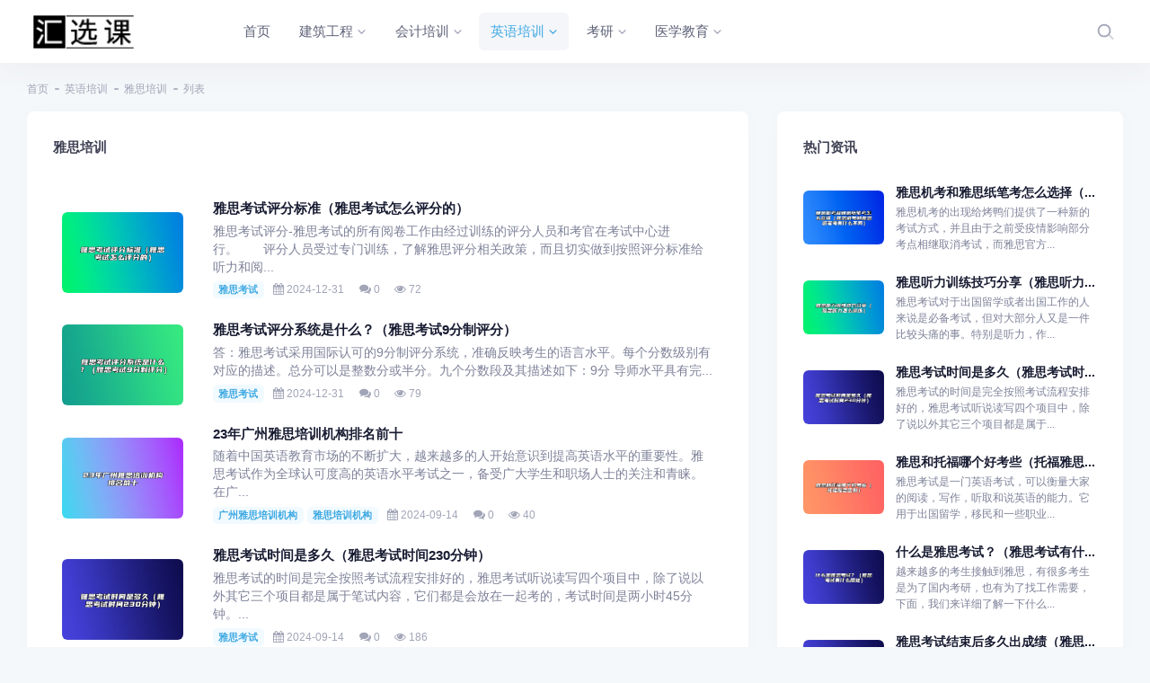

--- FILE ---
content_type: text/html; charset=utf-8
request_url: https://wangke.huixuanke.cn/ys.html
body_size: 10000
content:
<!DOCTYPE html>
<html>
<head>
    <meta charset="utf-8" />
    <title>雅思培训培训哪家好-雅思培训网校排名-汇选课</title>
    <meta content="雅思培训，雅思培训培训哪家好，雅思培训网校排名，雅思培训培训" name="keywords" />
    <meta content="汇选课为您挑选雅思培训培训文章资讯，帮助您解决雅思培训培训哪家好，雅思培训网校排名等雅思培训教育问题。" name="description" />
    <meta name="viewport" content="width=device-width, initial-scale=1" />
    <link href="/static/default/pc/plugins/global/plugins.bundle.css" rel="stylesheet" type="text/css" />
    <link href="/static/default/pc/css/style.bundle.css" rel="stylesheet" type="text/css" />
    <link href="/static/assets/icon/css/icon.css" rel="stylesheet" type="text/css" />
    <!-- 系统懒人版js(所有自建模板引用) -->
    <script type="text/javascript">var is_mobile_cms = '';var web_dir = '/';</script>
    <script src="/api/language/zh-cn/lang.js" type="text/javascript"></script>
    <script src="/static/assets/global/plugins/jquery.min.js" type="text/javascript"></script>
    <script src="/static/assets/js/cms.js" type="text/javascript"></script>
    <!-- 系统懒人版js结束 -->
</head>

<body id="kt_app_body" data-kt-app-layout="light-header" data-kt-app-header-fixed="true" data-kt-app-toolbar-enabled="true" class="app-default">

<!--begin::App-->
<div class="d-flex flex-column flex-root app-root" id="kt_app_root">
    <!--begin::Page-->
    <div class="app-page flex-column flex-column-fluid" id="kt_app_page">
        <!--begin::Header-->
        <div id="kt_app_header" class="app-header">
            <!--begin::Header container-->
            <div class="app-container container-xxl d-flex align-items-stretch justify-content-between" id="kt_app_header_container">
                <!--begin::Logo-->
                <div class="d-flex align-items-center flex-grow-1 flex-lg-grow-0 me-lg-15">
                    <a href="/">
                        <img alt="Logo" src="https://wangke.huixuanke.cn/uploadfile/202211/b6ffb69bca4a537.png" class="h-50px app-sidebar-logo-default theme-light-show" />
                    </a>
                </div>
                <!--end::Logo-->
                <!--begin::Header wrapper-->
                <div class="d-flex align-items-stretch justify-content-between flex-lg-grow-1" id="kt_app_header_wrapper">
                    <!--begin::Menu wrapper-->
                    <div class="app-header-menu app-header-mobile-drawer align-items-stretch" data-kt-drawer="true" data-kt-drawer-name="app-header-menu" data-kt-drawer-activate="{default: true, lg: false}" data-kt-drawer-overlay="true" data-kt-drawer-width="250px" data-kt-drawer-direction="end" data-kt-drawer-toggle="#kt_app_header_menu_toggle" data-kt-swapper="true" data-kt-swapper-mode="{default: 'append', lg: 'prepend'}" data-kt-swapper-parent="{default: '#kt_app_body', lg: '#kt_app_header_wrapper'}">
                        <!--begin::Menu-->
                        <div class="menu menu-rounded menu-column menu-lg-row my-5 my-lg-0 align-items-stretch fw-semibold px-2 px-lg-0" id="kt_app_header_menu" data-kt-menu="true">
                            <!--begin:Menu item-->
                            <div class=" menu-item menu-lg-down-accordion menu-sub-lg-down-indention me-0 me-lg-2">
                                <!--begin:Menu link-->
                                <a href="/" class="menu-link">
                                    <span class="menu-title fs-5">首页</span>
                                </a>
                                <!--end:Menu link-->
                            </div>
                            <!--end:Menu item-->
                            <!--调用共享栏目-->
                            <!--第一层：调用pid=0表示顶级-->
                                                        <!--begin:Menu item-->
                            <div data-kt-menu-trigger="{default: 'click', lg: 'hover'}" data-kt-menu-placement="bottom-start" class=" menu-item menu-lg-down-accordion menu-sub-lg-down-indention me-0 me-lg-2">
                                <!--begin:Menu link-->
                                <a href="/jzgc.html" class="menu-link">
                                    <span class="menu-title fs-5">建筑工程</span>
                                                                        <span class="menu-arrow"></span>
                                                                    </a>
                                <!--end:Menu link-->
                                                                <!--begin:Menu sub-->
                                <div class="menu-sub menu-sub-lg-down-accordion menu-sub-lg-dropdown px-lg-2 py-lg-4 w-lg-250px">
                                    <!--第二层：调用第二级共享栏目-->
                                                                        <!--begin:Menu item-->
                                    <div data-kt-menu-trigger="{default:'click', lg: 'hover'}" data-kt-menu-placement="right-start" class=" menu-item menu-lg-down-accordion">
                                        <!--begin:Menu link-->
                                        <a href="/yjjzs.html" class="menu-link">
                                            <span class="menu-title">一级建造师</span>
                                                                                    </a>
                                        <!--end:Menu link-->
                                                                            </div>
                                    <!--end:Menu item-->
                                                                        <!--begin:Menu item-->
                                    <div data-kt-menu-trigger="{default:'click', lg: 'hover'}" data-kt-menu-placement="right-start" class=" menu-item menu-lg-down-accordion">
                                        <!--begin:Menu link-->
                                        <a href="/ejjzs.html" class="menu-link">
                                            <span class="menu-title">二级建造师</span>
                                                                                    </a>
                                        <!--end:Menu link-->
                                                                            </div>
                                    <!--end:Menu item-->
                                                                        <!--begin:Menu item-->
                                    <div data-kt-menu-trigger="{default:'click', lg: 'hover'}" data-kt-menu-placement="right-start" class=" menu-item menu-lg-down-accordion">
                                        <!--begin:Menu link-->
                                        <a href="/yjzjgcs.html" class="menu-link">
                                            <span class="menu-title">一级造价工程师</span>
                                                                                    </a>
                                        <!--end:Menu link-->
                                                                            </div>
                                    <!--end:Menu item-->
                                                                        <!--begin:Menu item-->
                                    <div data-kt-menu-trigger="{default:'click', lg: 'hover'}" data-kt-menu-placement="right-start" class=" menu-item menu-lg-down-accordion">
                                        <!--begin:Menu link-->
                                        <a href="/ejzjgcs.html" class="menu-link">
                                            <span class="menu-title">二级造价工程师</span>
                                                                                    </a>
                                        <!--end:Menu link-->
                                                                            </div>
                                    <!--end:Menu item-->
                                                                        <!--begin:Menu item-->
                                    <div data-kt-menu-trigger="{default:'click', lg: 'hover'}" data-kt-menu-placement="right-start" class=" menu-item menu-lg-down-accordion">
                                        <!--begin:Menu link-->
                                        <a href="/yjsfgcs.html" class="menu-link">
                                            <span class="menu-title">一级消防工程师</span>
                                                                                    </a>
                                        <!--end:Menu link-->
                                                                            </div>
                                    <!--end:Menu item-->
                                                                        <!--begin:Menu item-->
                                    <div data-kt-menu-trigger="{default:'click', lg: 'hover'}" data-kt-menu-placement="right-start" class=" menu-item menu-lg-down-accordion">
                                        <!--begin:Menu link-->
                                        <a href="/ejxf.html" class="menu-link">
                                            <span class="menu-title">二级消防工程师</span>
                                                                                    </a>
                                        <!--end:Menu link-->
                                                                            </div>
                                    <!--end:Menu item-->
                                                                    </div>
                                <!--end:Menu sub-->
                                
                            </div>
                            <!--end:Menu item-->
                                                        <!--begin:Menu item-->
                            <div data-kt-menu-trigger="{default: 'click', lg: 'hover'}" data-kt-menu-placement="bottom-start" class=" menu-item menu-lg-down-accordion menu-sub-lg-down-indention me-0 me-lg-2">
                                <!--begin:Menu link-->
                                <a href="/kjpx.html" class="menu-link">
                                    <span class="menu-title fs-5">会计培训</span>
                                                                        <span class="menu-arrow"></span>
                                                                    </a>
                                <!--end:Menu link-->
                                                                <!--begin:Menu sub-->
                                <div class="menu-sub menu-sub-lg-down-accordion menu-sub-lg-dropdown px-lg-2 py-lg-4 w-lg-250px">
                                    <!--第二层：调用第二级共享栏目-->
                                                                        <!--begin:Menu item-->
                                    <div data-kt-menu-trigger="{default:'click', lg: 'hover'}" data-kt-menu-placement="right-start" class=" menu-item menu-lg-down-accordion">
                                        <!--begin:Menu link-->
                                        <a href="/cjkjzc.html" class="menu-link">
                                            <span class="menu-title">初级会计职称</span>
                                                                                    </a>
                                        <!--end:Menu link-->
                                                                            </div>
                                    <!--end:Menu item-->
                                                                        <!--begin:Menu item-->
                                    <div data-kt-menu-trigger="{default:'click', lg: 'hover'}" data-kt-menu-placement="right-start" class=" menu-item menu-lg-down-accordion">
                                        <!--begin:Menu link-->
                                        <a href="/zjkjzc.html" class="menu-link">
                                            <span class="menu-title">中级会计职称</span>
                                                                                    </a>
                                        <!--end:Menu link-->
                                                                            </div>
                                    <!--end:Menu item-->
                                                                        <!--begin:Menu item-->
                                    <div data-kt-menu-trigger="{default:'click', lg: 'hover'}" data-kt-menu-placement="right-start" class=" menu-item menu-lg-down-accordion">
                                        <!--begin:Menu link-->
                                        <a href="/gjkjs.html" class="menu-link">
                                            <span class="menu-title">高级会计师</span>
                                                                                    </a>
                                        <!--end:Menu link-->
                                                                            </div>
                                    <!--end:Menu item-->
                                                                        <!--begin:Menu item-->
                                    <div data-kt-menu-trigger="{default:'click', lg: 'hover'}" data-kt-menu-placement="right-start" class=" menu-item menu-lg-down-accordion">
                                        <!--begin:Menu link-->
                                        <a href="/zckjs.html" class="menu-link">
                                            <span class="menu-title">注册会计师</span>
                                                                                    </a>
                                        <!--end:Menu link-->
                                                                            </div>
                                    <!--end:Menu item-->
                                                                        <!--begin:Menu item-->
                                    <div data-kt-menu-trigger="{default:'click', lg: 'hover'}" data-kt-menu-placement="right-start" class=" menu-item menu-lg-down-accordion">
                                        <!--begin:Menu link-->
                                        <a href="/sws.html" class="menu-link">
                                            <span class="menu-title">税务师</span>
                                                                                    </a>
                                        <!--end:Menu link-->
                                                                            </div>
                                    <!--end:Menu item-->
                                                                        <!--begin:Menu item-->
                                    <div data-kt-menu-trigger="{default:'click', lg: 'hover'}" data-kt-menu-placement="right-start" class=" menu-item menu-lg-down-accordion">
                                        <!--begin:Menu link-->
                                        <a href="/jjs.html" class="menu-link">
                                            <span class="menu-title">经济师</span>
                                                                                    </a>
                                        <!--end:Menu link-->
                                                                            </div>
                                    <!--end:Menu item-->
                                                                    </div>
                                <!--end:Menu sub-->
                                
                            </div>
                            <!--end:Menu item-->
                                                        <!--begin:Menu item-->
                            <div data-kt-menu-trigger="{default: 'click', lg: 'hover'}" data-kt-menu-placement="bottom-start" class=" show here  menu-item menu-lg-down-accordion menu-sub-lg-down-indention me-0 me-lg-2">
                                <!--begin:Menu link-->
                                <a href="/yypx.html" class="menu-link">
                                    <span class="menu-title fs-5">英语培训</span>
                                                                        <span class="menu-arrow"></span>
                                                                    </a>
                                <!--end:Menu link-->
                                                                <!--begin:Menu sub-->
                                <div class="menu-sub menu-sub-lg-down-accordion menu-sub-lg-dropdown px-lg-2 py-lg-4 w-lg-250px">
                                    <!--第二层：调用第二级共享栏目-->
                                                                        <!--begin:Menu item-->
                                    <div data-kt-menu-trigger="{default:'click', lg: 'hover'}" data-kt-menu-placement="right-start" class=" show here  menu-item menu-lg-down-accordion">
                                        <!--begin:Menu link-->
                                        <a href="/ys.html" class="menu-link">
                                            <span class="menu-title">雅思培训</span>
                                                                                    </a>
                                        <!--end:Menu link-->
                                                                            </div>
                                    <!--end:Menu item-->
                                                                        <!--begin:Menu item-->
                                    <div data-kt-menu-trigger="{default:'click', lg: 'hover'}" data-kt-menu-placement="right-start" class=" menu-item menu-lg-down-accordion">
                                        <!--begin:Menu link-->
                                        <a href="/tf.html" class="menu-link">
                                            <span class="menu-title">托福培训</span>
                                                                                    </a>
                                        <!--end:Menu link-->
                                                                            </div>
                                    <!--end:Menu item-->
                                                                        <!--begin:Menu item-->
                                    <div data-kt-menu-trigger="{default:'click', lg: 'hover'}" data-kt-menu-placement="right-start" class=" menu-item menu-lg-down-accordion">
                                        <!--begin:Menu link-->
                                        <a href="/cryy.html" class="menu-link">
                                            <span class="menu-title">成人英语</span>
                                                                                    </a>
                                        <!--end:Menu link-->
                                                                            </div>
                                    <!--end:Menu item-->
                                                                        <!--begin:Menu item-->
                                    <div data-kt-menu-trigger="{default:'click', lg: 'hover'}" data-kt-menu-placement="right-start" class=" menu-item menu-lg-down-accordion">
                                        <!--begin:Menu link-->
                                        <a href="/yyky.html" class="menu-link">
                                            <span class="menu-title">英语口语</span>
                                                                                    </a>
                                        <!--end:Menu link-->
                                                                            </div>
                                    <!--end:Menu item-->
                                                                    </div>
                                <!--end:Menu sub-->
                                
                            </div>
                            <!--end:Menu item-->
                                                        <!--begin:Menu item-->
                            <div data-kt-menu-trigger="{default: 'click', lg: 'hover'}" data-kt-menu-placement="bottom-start" class=" menu-item menu-lg-down-accordion menu-sub-lg-down-indention me-0 me-lg-2">
                                <!--begin:Menu link-->
                                <a href="/ky.html" class="menu-link">
                                    <span class="menu-title fs-5">考研</span>
                                                                        <span class="menu-arrow"></span>
                                                                    </a>
                                <!--end:Menu link-->
                                                                <!--begin:Menu sub-->
                                <div class="menu-sub menu-sub-lg-down-accordion menu-sub-lg-dropdown px-lg-2 py-lg-4 w-lg-250px">
                                    <!--第二层：调用第二级共享栏目-->
                                                                        <!--begin:Menu item-->
                                    <div data-kt-menu-trigger="{default:'click', lg: 'hover'}" data-kt-menu-placement="right-start" class=" menu-item menu-lg-down-accordion">
                                        <!--begin:Menu link-->
                                        <a href="/kaoyan.html" class="menu-link">
                                            <span class="menu-title">考研</span>
                                                                                    </a>
                                        <!--end:Menu link-->
                                                                            </div>
                                    <!--end:Menu item-->
                                                                    </div>
                                <!--end:Menu sub-->
                                
                            </div>
                            <!--end:Menu item-->
                                                        <!--begin:Menu item-->
                            <div data-kt-menu-trigger="{default: 'click', lg: 'hover'}" data-kt-menu-placement="bottom-start" class=" menu-item menu-lg-down-accordion menu-sub-lg-down-indention me-0 me-lg-2">
                                <!--begin:Menu link-->
                                <a href="/ysjy.html" class="menu-link">
                                    <span class="menu-title fs-5">医学教育</span>
                                                                        <span class="menu-arrow"></span>
                                                                    </a>
                                <!--end:Menu link-->
                                                                <!--begin:Menu sub-->
                                <div class="menu-sub menu-sub-lg-down-accordion menu-sub-lg-dropdown px-lg-2 py-lg-4 w-lg-250px">
                                    <!--第二层：调用第二级共享栏目-->
                                                                        <!--begin:Menu item-->
                                    <div data-kt-menu-trigger="{default:'click', lg: 'hover'}" data-kt-menu-placement="right-start" class=" menu-item menu-lg-down-accordion">
                                        <!--begin:Menu link-->
                                        <a href="/xlzxs.html" class="menu-link">
                                            <span class="menu-title">心理咨询师</span>
                                                                                    </a>
                                        <!--end:Menu link-->
                                                                            </div>
                                    <!--end:Menu item-->
                                                                        <!--begin:Menu item-->
                                    <div data-kt-menu-trigger="{default:'click', lg: 'hover'}" data-kt-menu-placement="right-start" class=" menu-item menu-lg-down-accordion">
                                        <!--begin:Menu link-->
                                        <a href="/jkgls.html" class="menu-link">
                                            <span class="menu-title">健康管理师</span>
                                                                                    </a>
                                        <!--end:Menu link-->
                                                                            </div>
                                    <!--end:Menu item-->
                                                                        <!--begin:Menu item-->
                                    <div data-kt-menu-trigger="{default:'click', lg: 'hover'}" data-kt-menu-placement="right-start" class=" menu-item menu-lg-down-accordion">
                                        <!--begin:Menu link-->
                                        <a href="/zyys.html" class="menu-link">
                                            <span class="menu-title">执业药师</span>
                                                                                    </a>
                                        <!--end:Menu link-->
                                                                            </div>
                                    <!--end:Menu item-->
                                                                    </div>
                                <!--end:Menu sub-->
                                
                            </div>
                            <!--end:Menu item-->
                            



                        </div>
                        <!--end::Menu-->
                    </div>
                    <!--end::Menu wrapper-->

                    <!--begin::Navbar-->
                    <div class="app-navbar flex-shrink-0">
                        <!--begin::Search-->
                        <div class="app-navbar-item align-items-stretch ms-1 ms-md-3">
                            <!--begin::Search-->
                            <div id="kt_header_search" class="header-search d-flex align-items-stretch" data-kt-search-keypress="true" data-kt-search-min-length="2" data-kt-search-enter="enter" data-kt-search-layout="menu" data-kt-menu-trigger="auto" data-kt-menu-overflow="false" data-kt-menu-permanent="true" data-kt-menu-placement="bottom-end">
                                <!--begin::Search toggle-->
                                <div class="d-flex align-items-center" data-kt-search-element="toggle" id="kt_header_search_toggle">
                                    <div class="btn btn-icon btn-custom btn-icon-muted btn-active-light btn-active-color-primary w-30px h-30px w-md-40px h-md-40px">
                                        <span class="svg-icon svg-icon-2 svg-icon-md-1">
                                            <svg width="24" height="24" viewBox="0 0 24 24" fill="none" xmlns="http://www.w3.org/2000/svg">
                                                <rect opacity="0.5" x="17.0365" y="15.1223" width="8.15546" height="2" rx="1" transform="rotate(45 17.0365 15.1223)" fill="currentColor" />
                                                <path d="M11 19C6.55556 19 3 15.4444 3 11C3 6.55556 6.55556 3 11 3C15.4444 3 19 6.55556 19 11C19 15.4444 15.4444 19 11 19ZM11 5C7.53333 5 5 7.53333 5 11C5 14.4667 7.53333 17 11 17C14.4667 17 17 14.4667 17 11C17 7.53333 14.4667 5 11 5Z" fill="currentColor" />
                                            </svg>
                                        </span>
                                        <!--end::Svg Icon-->
                                    </div>
                                </div>
                                <!--end::Search toggle-->
                                <!--begin::Menu-->
                                <div data-kt-search-element="content" class="menu menu-sub menu-sub-dropdown p-7 w-325px w-md-375px">
                                    <!--begin::Wrapper-->
                                    <div data-kt-search-element="wrapper">
                                        <!--begin::Form-->
                                        <form data-kt-search-element="form" action="/index.php"  aclass="w-100 position-relative mb-3" autocomplete="off">
                                            <input type="hidden" name="s" value="api">
                                            <input type="hidden" name="c" value="api">
                                            <input type="hidden" name="m" value="search">
                                            <input type="hidden" name="dir" value="news" >
                                            <!--begin::Icon-->
                                            <span class="svg-icon svg-icon-2 svg-icon-lg-1 svg-icon-gray-500 position-absolute top-50 translate-middle-y ms-0">
                                                <svg width="24" height="24" viewBox="0 0 24 24" fill="none" xmlns="http://www.w3.org/2000/svg">
                                                    <rect opacity="0.5" x="17.0365" y="15.1223" width="8.15546" height="2" rx="1" transform="rotate(45 17.0365 15.1223)" fill="currentColor" />
                                                    <path d="M11 19C6.55556 19 3 15.4444 3 11C3 6.55556 6.55556 3 11 3C15.4444 3 19 6.55556 19 11C19 15.4444 15.4444 19 11 19ZM11 5C7.53333 5 5 7.53333 5 11C5 14.4667 7.53333 17 11 17C14.4667 17 17 14.4667 17 11C17 7.53333 14.4667 5 11 5Z" fill="currentColor" />
                                                </svg>
                                            </span>
                                            <!--end::Icon-->
                                            <!--begin::Input-->
                                            <input type="text" class="search-input form-control form-control-flush ps-10" name="keyword" value="" placeholder="搜索..." data-kt-search-element="input" />
                                            <!--end::Input-->

                                        </form>
                                        <!--end::Form-->
                                    </div>
                                    <!--end::Wrapper-->
                                </div>
                                <!--end::Menu-->
                            </div>
                            <!--end::Search-->
                        </div>
                        <!--end::Search-->
                        <!--begin::Activities-->


                        <!--begin::是否安装用户系统插件-->
                                                <!--end::User menu-->
                        <!--begin::Header menu toggle-->
                        <div class="app-navbar-item d-lg-none ms-2 me-n3" title="Show header menu">
                            <div class="btn btn-icon btn-active-color-primary w-30px h-30px w-md-35px h-md-35px" id="kt_app_header_menu_toggle">
                                <!--begin::Svg Icon | path: icons/duotune/text/txt001.svg-->
                                <span class="svg-icon svg-icon-2 svg-icon-md-1">
											<svg width="24" height="24" viewBox="0 0 24 24" fill="none" xmlns="http://www.w3.org/2000/svg">
												<path d="M13 11H3C2.4 11 2 10.6 2 10V9C2 8.4 2.4 8 3 8H13C13.6 8 14 8.4 14 9V10C14 10.6 13.6 11 13 11ZM22 5V4C22 3.4 21.6 3 21 3H3C2.4 3 2 3.4 2 4V5C2 5.6 2.4 6 3 6H21C21.6 6 22 5.6 22 5Z" fill="currentColor"></path>
												<path opacity="0.3" d="M21 16H3C2.4 16 2 15.6 2 15V14C2 13.4 2.4 13 3 13H21C21.6 13 22 13.4 22 14V15C22 15.6 21.6 16 21 16ZM14 20V19C14 18.4 13.6 18 13 18H3C2.4 18 2 18.4 2 19V20C2 20.6 2.4 21 3 21H13C13.6 21 14 20.6 14 20Z" fill="currentColor"></path>
											</svg>
										</span>
                                <!--end::Svg Icon-->
                            </div>
                        </div>
                        <!--end::Header menu toggle-->
                    </div>
                    <!--end::Navbar-->
                </div>
                <!--end::Header wrapper-->
            </div>
            <!--end::Header container-->
        </div>
        <!--end::Header-->
        <!--begin::Wrapper-->
        <div class="app-wrapper flex-column flex-row-fluid" id="kt_app_wrapper">
            <!--begin::Main-->
            <div class="app-main flex-column flex-row-fluid" id="kt_app_main">
                <!--begin::Content wrapper-->
                <div class="d-flex flex-column flex-column-fluid">

                    <!--begin::Content-->
                    <div id="kt_app_content" class="app-content flex-column-fluid">
                        <!--begin::Content container-->
                        <div id="kt_app_content_container" class="app-container container-xxl">
<!--begin::Page title-->
<div class="page-title d-flex flex-column justify-content-center flex-wrap mt-5">
    <!--begin::Breadcrumb-->
    <ul class="breadcrumb breadcrumb-separatorless fw-semibold fs-7 my-0 pt-1">
        <!--begin::Item-->
        <li class="breadcrumb-item text-muted">
            <a href="/" class="text-muted text-hover-primary">首页</a>
        </li>
        <!--end::Item-->
        <li class="breadcrumb-item"><span class="bullet bg-gray-400 w-5px h-2px"></span></li><li class="breadcrumb-item text-muted">
 <a href="/yypx.html" class="text-muted text-hover-primary">英语培训</a> 
 </li>
<li class="breadcrumb-item"><span class="bullet bg-gray-400 w-5px h-2px"></span></li><li class="breadcrumb-item text-muted">
 <a href="/ys.html" class="text-muted text-hover-primary">雅思培训</a> 
 </li>

        <!--begin::Item-->
        <li class="breadcrumb-item">
            <span class="bullet bg-gray-400 w-5px h-2px"></span>
        </li>
        <!--end::Item-->
        <!--begin::Item-->
        <li class="breadcrumb-item text-muted">列表</li>
        <!--end::Item-->
    </ul>
    <!--end::Breadcrumb-->
</div>
<!--end::Page title-->

<div class="row g-5 g-xl-10 mb-5 mb-xl-10 mt-5">

    <!--begin::Col-->
    <div class="col-xl-8 mt-0">
        <!--begin::Table widget 14-->
        <div class="card card-flush h-md-100">

            <!--begin::Header-->
            <div class="card-header pt-5">
                <!--begin::Title-->
                <h3 class="card-title align-items-start flex-column">
                    <div class="d-flex align-items-center mb-2">
                        <!--begin::Currency-->
                        <span class="fs-5 fw-bold text-gray-800 ">雅思培训</span>
                        <!--end::Currency-->
                    </div>
                </h3>
                <!--end::Title-->
            </div>
            <!--end::Header-->
            <!--begin::Body-->
            <div class="card-body pt-6">


                    <!--分页显示列表数据-->
                                            <div class=" d-flex align-items-center  p-lg-3">
                            <!--begin::Icon-->
                            <div class="mobile-hidden d-flex h-120px w-120px h-lg-120px w-lg-120px flex-shrink-0 flex-center position-relative align-self-start align-self-lg-center mt-3 mt-lg-0">
                                <div class="symbol symbol-90px symbol-2by3 me-4">
                                    <div class="symbol-label" style="background-image: url('/uploadfile/202304/a2e775a379152c3.png')"></div>
                                </div>
                            </div>
                            <!--end::Icon-->

                            <!--begin::Description-->
                            <div class="ms-6">
                                <h5 class="article-title">
                                    <a href="/ys/show701.html" class="text-dark">雅思考试评分标准（雅思考试怎么评分的）</a>
                                </h5>
                                <p class="list-unstyled text-gray-600 fw-semibold fs-6 p-0 m-0">
                                    雅思考试评分-雅思考试的所有阅卷工作由经过训练的评分人员和考官在考试中心进行。　　评分人员受过专门训练，了解雅思评分相关政策，而且切实做到按照评分标准给听力和阅...                                </p>
                                <div class="article-tag">
                                                                        <a href="/index.php?s=news&c=search&keyword=%E9%9B%85%E6%80%9D%E8%80%83%E8%AF%95" class="badge badge-light-primary fw-bold my-2">雅思考试</a>
                                    
                                    <span class="text-muted   mx-2 fs-7"><i class="fa fa-calendar"></i> 2024-12-31</span>
                                    <span class="text-muted  mx-2  fs-7" itemprop="comments"><i class="fa fa-comments"></i> 0 </span>
                                    <span class="text-muted  mx-2  fs-7" itemprop="views" title="浏览次数"><i class="fa fa-eye"></i> 72 </span>
                                </div>
                            </div>
                            <!--end::Description-->
                        </div>
                                            <div class=" d-flex align-items-center  p-lg-3">
                            <!--begin::Icon-->
                            <div class="mobile-hidden d-flex h-120px w-120px h-lg-120px w-lg-120px flex-shrink-0 flex-center position-relative align-self-start align-self-lg-center mt-3 mt-lg-0">
                                <div class="symbol symbol-90px symbol-2by3 me-4">
                                    <div class="symbol-label" style="background-image: url('/uploadfile/202304/c8e4eb28f9bde0f.png')"></div>
                                </div>
                            </div>
                            <!--end::Icon-->

                            <!--begin::Description-->
                            <div class="ms-6">
                                <h5 class="article-title">
                                    <a href="/ys/show702.html" class="text-dark">雅思考试评分系统是什么？（雅思考试9分制评分）</a>
                                </h5>
                                <p class="list-unstyled text-gray-600 fw-semibold fs-6 p-0 m-0">
                                    答：雅思考试采用国际认可的9分制评分系统，准确反映考生的语言水平。每个分数级别有对应的描述。总分可以是整数分或半分。九个分数段及其描述如下：9分 导师水平具有完...                                </p>
                                <div class="article-tag">
                                                                        <a href="/index.php?s=news&c=search&keyword=%E9%9B%85%E6%80%9D%E8%80%83%E8%AF%95" class="badge badge-light-primary fw-bold my-2">雅思考试</a>
                                    
                                    <span class="text-muted   mx-2 fs-7"><i class="fa fa-calendar"></i> 2024-12-31</span>
                                    <span class="text-muted  mx-2  fs-7" itemprop="comments"><i class="fa fa-comments"></i> 0 </span>
                                    <span class="text-muted  mx-2  fs-7" itemprop="views" title="浏览次数"><i class="fa fa-eye"></i> 79 </span>
                                </div>
                            </div>
                            <!--end::Description-->
                        </div>
                                            <div class=" d-flex align-items-center  p-lg-3">
                            <!--begin::Icon-->
                            <div class="mobile-hidden d-flex h-120px w-120px h-lg-120px w-lg-120px flex-shrink-0 flex-center position-relative align-self-start align-self-lg-center mt-3 mt-lg-0">
                                <div class="symbol symbol-90px symbol-2by3 me-4">
                                    <div class="symbol-label" style="background-image: url('/uploadfile/202305/27d1a8b251becfe.png')"></div>
                                </div>
                            </div>
                            <!--end::Icon-->

                            <!--begin::Description-->
                            <div class="ms-6">
                                <h5 class="article-title">
                                    <a href="/ys/show2182.html" class="text-dark">23年广州雅思培训机构排名前十</a>
                                </h5>
                                <p class="list-unstyled text-gray-600 fw-semibold fs-6 p-0 m-0">
                                    随着中国英语教育市场的不断扩大，越来越多的人开始意识到提高英语水平的重要性。雅思考试作为全球认可度高的英语水平考试之一，备受广大学生和职场人士的关注和青睐。在广...                                </p>
                                <div class="article-tag">
                                                                        <a href="/index.php?s=news&c=search&keyword=%E5%B9%BF%E5%B7%9E%E9%9B%85%E6%80%9D%E5%9F%B9%E8%AE%AD%E6%9C%BA%E6%9E%84" class="badge badge-light-primary fw-bold my-2">广州雅思培训机构</a>
                                                                        <a href="/index.php?s=news&c=search&keyword=%E9%9B%85%E6%80%9D%E5%9F%B9%E8%AE%AD%E6%9C%BA%E6%9E%84" class="badge badge-light-primary fw-bold my-2">雅思培训机构</a>
                                    
                                    <span class="text-muted   mx-2 fs-7"><i class="fa fa-calendar"></i> 2024-09-14</span>
                                    <span class="text-muted  mx-2  fs-7" itemprop="comments"><i class="fa fa-comments"></i> 0 </span>
                                    <span class="text-muted  mx-2  fs-7" itemprop="views" title="浏览次数"><i class="fa fa-eye"></i> 40 </span>
                                </div>
                            </div>
                            <!--end::Description-->
                        </div>
                                            <div class=" d-flex align-items-center  p-lg-3">
                            <!--begin::Icon-->
                            <div class="mobile-hidden d-flex h-120px w-120px h-lg-120px w-lg-120px flex-shrink-0 flex-center position-relative align-self-start align-self-lg-center mt-3 mt-lg-0">
                                <div class="symbol symbol-90px symbol-2by3 me-4">
                                    <div class="symbol-label" style="background-image: url('/uploadfile/202304/b0f0fda14aabe73.png')"></div>
                                </div>
                            </div>
                            <!--end::Icon-->

                            <!--begin::Description-->
                            <div class="ms-6">
                                <h5 class="article-title">
                                    <a href="/ys/show183.html" class="text-dark">雅思考试时间是多久（雅思考试时间230分钟）</a>
                                </h5>
                                <p class="list-unstyled text-gray-600 fw-semibold fs-6 p-0 m-0">
                                    雅思考试的时间是完全按照考试流程安排好的，雅思考试听说读写四个项目中，除了说以外其它三个项目都是属于笔试内容，它们都是会放在一起考的，考试时间是两小时45分钟。...                                </p>
                                <div class="article-tag">
                                                                        <a href="/index.php?s=news&c=search&keyword=%E9%9B%85%E6%80%9D%E8%80%83%E8%AF%95" class="badge badge-light-primary fw-bold my-2">雅思考试</a>
                                    
                                    <span class="text-muted   mx-2 fs-7"><i class="fa fa-calendar"></i> 2024-09-14</span>
                                    <span class="text-muted  mx-2  fs-7" itemprop="comments"><i class="fa fa-comments"></i> 0 </span>
                                    <span class="text-muted  mx-2  fs-7" itemprop="views" title="浏览次数"><i class="fa fa-eye"></i> 186 </span>
                                </div>
                            </div>
                            <!--end::Description-->
                        </div>
                                            <div class=" d-flex align-items-center  p-lg-3">
                            <!--begin::Icon-->
                            <div class="mobile-hidden d-flex h-120px w-120px h-lg-120px w-lg-120px flex-shrink-0 flex-center position-relative align-self-start align-self-lg-center mt-3 mt-lg-0">
                                <div class="symbol symbol-90px symbol-2by3 me-4">
                                    <div class="symbol-label" style="background-image: url('/uploadfile/202304/d151923cd58f295.png')"></div>
                                </div>
                            </div>
                            <!--end::Icon-->

                            <!--begin::Description-->
                            <div class="ms-6">
                                <h5 class="article-title">
                                    <a href="/ys/show184.html" class="text-dark">雅思考试结束后多久出成绩（雅思考试成绩查询）</a>
                                </h5>
                                <p class="list-unstyled text-gray-600 fw-semibold fs-6 p-0 m-0">
                                    雅思考试是很多计划出国留学小伙伴的必经之路，备考雅思过程中掌握学习方法很重要。那么雅思考试结束以后，一般多久才会出成绩?下面，我们一起来详细了解。一、雅思成绩查...                                </p>
                                <div class="article-tag">
                                                                        <a href="/index.php?s=news&c=search&keyword=%E9%9B%85%E6%80%9D%E8%80%83%E8%AF%95" class="badge badge-light-primary fw-bold my-2">雅思考试</a>
                                    
                                    <span class="text-muted   mx-2 fs-7"><i class="fa fa-calendar"></i> 2024-09-14</span>
                                    <span class="text-muted  mx-2  fs-7" itemprop="comments"><i class="fa fa-comments"></i> 0 </span>
                                    <span class="text-muted  mx-2  fs-7" itemprop="views" title="浏览次数"><i class="fa fa-eye"></i> 134 </span>
                                </div>
                            </div>
                            <!--end::Description-->
                        </div>
                                            <div class=" d-flex align-items-center  p-lg-3">
                            <!--begin::Icon-->
                            <div class="mobile-hidden d-flex h-120px w-120px h-lg-120px w-lg-120px flex-shrink-0 flex-center position-relative align-self-start align-self-lg-center mt-3 mt-lg-0">
                                <div class="symbol symbol-90px symbol-2by3 me-4">
                                    <div class="symbol-label" style="background-image: url('/uploadfile/202304/17001c605db9e72.png')"></div>
                                </div>
                            </div>
                            <!--end::Icon-->

                            <!--begin::Description-->
                            <div class="ms-6">
                                <h5 class="article-title">
                                    <a href="/ys/show707.html" class="text-dark">大学生什么时候考雅思比较好呢？</a>
                                </h5>
                                <p class="list-unstyled text-gray-600 fw-semibold fs-6 p-0 m-0">
                                    托福或雅思考试没有年龄限制，大一可以考。只要想考，报名交钱然后准备就行。满18岁未成年考生在报名雅思考试时，需要其监护人协助完成监护人条款确认及未成年人保护声明...                                </p>
                                <div class="article-tag">
                                                                        <a href="/index.php?s=news&c=search&keyword=%E9%9B%85%E6%80%9D%E8%80%83%E8%AF%95" class="badge badge-light-primary fw-bold my-2">雅思考试</a>
                                    
                                    <span class="text-muted   mx-2 fs-7"><i class="fa fa-calendar"></i> 2024-09-14</span>
                                    <span class="text-muted  mx-2  fs-7" itemprop="comments"><i class="fa fa-comments"></i> 0 </span>
                                    <span class="text-muted  mx-2  fs-7" itemprop="views" title="浏览次数"><i class="fa fa-eye"></i> 79 </span>
                                </div>
                            </div>
                            <!--end::Description-->
                        </div>
                                            <div class=" d-flex align-items-center  p-lg-3">
                            <!--begin::Icon-->
                            <div class="mobile-hidden d-flex h-120px w-120px h-lg-120px w-lg-120px flex-shrink-0 flex-center position-relative align-self-start align-self-lg-center mt-3 mt-lg-0">
                                <div class="symbol symbol-90px symbol-2by3 me-4">
                                    <div class="symbol-label" style="background-image: url('/uploadfile/202304/258eb0e8cd10e01.png')"></div>
                                </div>
                            </div>
                            <!--end::Icon-->

                            <!--begin::Description-->
                            <div class="ms-6">
                                <h5 class="article-title">
                                    <a href="/ys/show708.html" class="text-dark">零基础雅思考试技巧有哪些？（雅思考试技巧分享）</a>
                                </h5>
                                <p class="list-unstyled text-gray-600 fw-semibold fs-6 p-0 m-0">
                                    零基础雅思考试技巧有哪些？很多同学是零基础的，但是又想考取雅思，那么零基础雅思考试有什么技巧吗？小编根据零基础同学的诉求，特地整理了零基础考雅思的技巧分享给大家...                                </p>
                                <div class="article-tag">
                                                                        <a href="/index.php?s=news&c=search&keyword=%E9%9B%85%E6%80%9D%E8%80%83%E8%AF%95" class="badge badge-light-primary fw-bold my-2">雅思考试</a>
                                    
                                    <span class="text-muted   mx-2 fs-7"><i class="fa fa-calendar"></i> 2024-09-14</span>
                                    <span class="text-muted  mx-2  fs-7" itemprop="comments"><i class="fa fa-comments"></i> 0 </span>
                                    <span class="text-muted  mx-2  fs-7" itemprop="views" title="浏览次数"><i class="fa fa-eye"></i> 64 </span>
                                </div>
                            </div>
                            <!--end::Description-->
                        </div>
                                            <div class=" d-flex align-items-center  p-lg-3">
                            <!--begin::Icon-->
                            <div class="mobile-hidden d-flex h-120px w-120px h-lg-120px w-lg-120px flex-shrink-0 flex-center position-relative align-self-start align-self-lg-center mt-3 mt-lg-0">
                                <div class="symbol symbol-90px symbol-2by3 me-4">
                                    <div class="symbol-label" style="background-image: url('/uploadfile/202304/db139817d5b4dd9.png')"></div>
                                </div>
                            </div>
                            <!--end::Icon-->

                            <!--begin::Description-->
                            <div class="ms-6">
                                <h5 class="article-title">
                                    <a href="/ys/show182.html" class="text-dark">什么是雅思考试？（雅思考试有什么用处）</a>
                                </h5>
                                <p class="list-unstyled text-gray-600 fw-semibold fs-6 p-0 m-0">
                                    越来越多的考生接触到雅思，有很多考生是为了国内考研，也有为了找工作需要，下面，我们来详细了解一下什么是雅思考试，大家可以作为参考。什么是雅思考试?雅思考试是国际...                                </p>
                                <div class="article-tag">
                                                                        <a href="/index.php?s=news&c=search&keyword=%E9%9B%85%E6%80%9D%E8%80%83%E8%AF%95" class="badge badge-light-primary fw-bold my-2">雅思考试</a>
                                    
                                    <span class="text-muted   mx-2 fs-7"><i class="fa fa-calendar"></i> 2022-12-02</span>
                                    <span class="text-muted  mx-2  fs-7" itemprop="comments"><i class="fa fa-comments"></i> 0 </span>
                                    <span class="text-muted  mx-2  fs-7" itemprop="views" title="浏览次数"><i class="fa fa-eye"></i> 153 </span>
                                </div>
                            </div>
                            <!--end::Description-->
                        </div>
                                            <div class=" d-flex align-items-center  p-lg-3">
                            <!--begin::Icon-->
                            <div class="mobile-hidden d-flex h-120px w-120px h-lg-120px w-lg-120px flex-shrink-0 flex-center position-relative align-self-start align-self-lg-center mt-3 mt-lg-0">
                                <div class="symbol symbol-90px symbol-2by3 me-4">
                                    <div class="symbol-label" style="background-image: url('/uploadfile/202304/de716b933279d5f.png')"></div>
                                </div>
                            </div>
                            <!--end::Icon-->

                            <!--begin::Description-->
                            <div class="ms-6">
                                <h5 class="article-title">
                                    <a href="/ys/show171.html" class="text-dark">雅思和托福哪个好考些（托福雅思区别）</a>
                                </h5>
                                <p class="list-unstyled text-gray-600 fw-semibold fs-6 p-0 m-0">
                                    雅思考试是一门英语考试，可以衡量大家的阅读，写作，听取和说英语的能力。它用于出国留学，移民和一些职业要求。托福考试旨在测试大家在特定的学术，大学和课堂环境中使用...                                </p>
                                <div class="article-tag">
                                                                        <a href="/index.php?s=news&c=search&keyword=%E9%9B%85%E6%80%9D%E8%80%83%E8%AF%95" class="badge badge-light-primary fw-bold my-2">雅思考试</a>
                                                                        <a href="/index.php?s=news&c=search&keyword=%E6%89%98%E7%A6%8F%E8%80%83%E8%AF%95" class="badge badge-light-primary fw-bold my-2">托福考试</a>
                                    
                                    <span class="text-muted   mx-2 fs-7"><i class="fa fa-calendar"></i> 2022-11-30</span>
                                    <span class="text-muted  mx-2  fs-7" itemprop="comments"><i class="fa fa-comments"></i> 0 </span>
                                    <span class="text-muted  mx-2  fs-7" itemprop="views" title="浏览次数"><i class="fa fa-eye"></i> 178 </span>
                                </div>
                            </div>
                            <!--end::Description-->
                        </div>
                                            <div class=" d-flex align-items-center  p-lg-3">
                            <!--begin::Icon-->
                            <div class="mobile-hidden d-flex h-120px w-120px h-lg-120px w-lg-120px flex-shrink-0 flex-center position-relative align-self-start align-self-lg-center mt-3 mt-lg-0">
                                <div class="symbol symbol-90px symbol-2by3 me-4">
                                    <div class="symbol-label" style="background-image: url('/uploadfile/202304/a50d024106a1562.png')"></div>
                                </div>
                            </div>
                            <!--end::Icon-->

                            <!--begin::Description-->
                            <div class="ms-6">
                                <h5 class="article-title">
                                    <a href="/ys/show169.html" class="text-dark">雅思机考和雅思纸笔考怎么选择（雅思机考和雅思纸笔考有什么不同）</a>
                                </h5>
                                <p class="list-unstyled text-gray-600 fw-semibold fs-6 p-0 m-0">
                                    雅思机考的出现给烤鸭们提供了一种新的考试方式，并且由于之前受疫情影响部分考点相继取消考试，而雅思官方新增的场次中机考居多，对于考试被取消又急于出成绩的童鞋来说，...                                </p>
                                <div class="article-tag">
                                                                        <a href="/index.php?s=news&c=search&keyword=%E9%9B%85%E6%80%9D%E8%80%83%E8%AF%95" class="badge badge-light-primary fw-bold my-2">雅思考试</a>
                                                                        <a href="/index.php?s=news&c=search&keyword=%E9%9B%85%E6%80%9D%E6%9C%BA%E8%80%83" class="badge badge-light-primary fw-bold my-2">雅思机考</a>
                                                                        <a href="/index.php?s=news&c=search&keyword=%E9%9B%85%E6%80%9D%E5%9F%B9%E8%AE%AD" class="badge badge-light-primary fw-bold my-2">雅思培训</a>
                                    
                                    <span class="text-muted   mx-2 fs-7"><i class="fa fa-calendar"></i> 2022-11-30</span>
                                    <span class="text-muted  mx-2  fs-7" itemprop="comments"><i class="fa fa-comments"></i> 0 </span>
                                    <span class="text-muted  mx-2  fs-7" itemprop="views" title="浏览次数"><i class="fa fa-eye"></i> 218 </span>
                                </div>
                            </div>
                            <!--end::Description-->
                        </div>
                                            <div class=" d-flex align-items-center  p-lg-3">
                            <!--begin::Icon-->
                            <div class="mobile-hidden d-flex h-120px w-120px h-lg-120px w-lg-120px flex-shrink-0 flex-center position-relative align-self-start align-self-lg-center mt-3 mt-lg-0">
                                <div class="symbol symbol-90px symbol-2by3 me-4">
                                    <div class="symbol-label" style="background-image: url('/uploadfile/202304/3aa3617d8e1f904.png')"></div>
                                </div>
                            </div>
                            <!--end::Icon-->

                            <!--begin::Description-->
                            <div class="ms-6">
                                <h5 class="article-title">
                                    <a href="/ys/show91.html" class="text-dark">雅思听力训练技巧分享（雅思听力怎么训练）</a>
                                </h5>
                                <p class="list-unstyled text-gray-600 fw-semibold fs-6 p-0 m-0">
                                    雅思考试对于出国留学或者出国工作的人来说是必备考试，但对大部分人又是一件比较头痛的事。特别是听力，作为雅思考试中被烤鸭吐槽过最多的科目，每次雅思考试结束的热搜中...                                </p>
                                <div class="article-tag">
                                                                        <a href="/index.php?s=news&c=search&keyword=%E9%9B%85%E6%80%9D%E5%9F%B9%E8%AE%AD" class="badge badge-light-primary fw-bold my-2">雅思培训</a>
                                                                        <a href="/index.php?s=news&c=search&keyword=%E9%9B%85%E6%80%9D%E5%90%AC%E5%8A%9B" class="badge badge-light-primary fw-bold my-2">雅思听力</a>
                                                                        <a href="/index.php?s=news&c=search&keyword=%E9%9B%85%E6%80%9D%E5%90%AC%E5%8A%9B%E6%80%8E%E4%B9%88%E8%AE%AD%E7%BB%83" class="badge badge-light-primary fw-bold my-2">雅思听力怎么训练</a>
                                    
                                    <span class="text-muted   mx-2 fs-7"><i class="fa fa-calendar"></i> 2022-11-22</span>
                                    <span class="text-muted  mx-2  fs-7" itemprop="comments"><i class="fa fa-comments"></i> 0 </span>
                                    <span class="text-muted  mx-2  fs-7" itemprop="views" title="浏览次数"><i class="fa fa-eye"></i> 207 </span>
                                </div>
                            </div>
                            <!--end::Description-->
                        </div>
                    
                    <div class="row ">
                        <div class="xrpagination mt-5">
                            <ul class="pagination"><li><a>共11条</a></li><li class="active"><a>1</a></li></ul>                        </div>
                    </div>


            </div>
            <!--end: Card Body-->
        </div>
        <!--end::Table widget 14-->
    </div>
    <!--end::Col-->

    <!--begin::Col-->
    <div class="col-xl-4 mt-0">
        <!--begin::Chart Widget 35-->
        <div class="card card-flush h-md-100">
            <!--begin::Header-->
            <div class="card-header pt-5 ">
                <!--begin::Title-->
                <h3 class="card-title align-items-start flex-column">
                    <!--begin::Statistics-->
                    <div class="d-flex align-items-center mb-2">
                        <!--begin::Currency-->
                        <span class="fs-5 fw-bold text-gray-800 ">热门资讯</span>
                        <!--end::Currency-->
                    </div>
                    <!--end::Statistics-->
                </h3>
                <!--end::Title-->
            </div>
            <!--end::Header-->
            <!--begin::Body-->
            <div class="card-body pt-3">

                                <!--begin::Item-->
                <div class="d-flex flex-stack mb-7">
                    <!--begin::Symbol-->
                    <div class="symbol symbol-60px symbol-2by3 me-4">
                        <div class="symbol-label" style="background-image: url('/uploadfile/202304/a50d024106a1562.png')"></div>
                    </div>
                    <!--end::Symbol-->
                    <!--begin::Title-->
                    <div class="m-0">
                        <a href="/ys/show169.html" class="text-dark fw-bold text-hover-primary fs-6">雅思机考和雅思纸笔考怎么选择（...</a>
                        <span class="text-gray-600 fw-semibold d-block pt-1 fs-7">雅思机考的出现给烤鸭们提供了一种新的考试方式，并且由于之前受疫情影响部分考点相继取消考试，而雅思官方...</span>
                    </div>
                    <!--end::Title-->
                </div>
                                <!--begin::Item-->
                <div class="d-flex flex-stack mb-7">
                    <!--begin::Symbol-->
                    <div class="symbol symbol-60px symbol-2by3 me-4">
                        <div class="symbol-label" style="background-image: url('/uploadfile/202304/3aa3617d8e1f904.png')"></div>
                    </div>
                    <!--end::Symbol-->
                    <!--begin::Title-->
                    <div class="m-0">
                        <a href="/ys/show91.html" class="text-dark fw-bold text-hover-primary fs-6">雅思听力训练技巧分享（雅思听力...</a>
                        <span class="text-gray-600 fw-semibold d-block pt-1 fs-7">雅思考试对于出国留学或者出国工作的人来说是必备考试，但对大部分人又是一件比较头痛的事。特别是听力，作...</span>
                    </div>
                    <!--end::Title-->
                </div>
                                <!--begin::Item-->
                <div class="d-flex flex-stack mb-7">
                    <!--begin::Symbol-->
                    <div class="symbol symbol-60px symbol-2by3 me-4">
                        <div class="symbol-label" style="background-image: url('/uploadfile/202304/b0f0fda14aabe73.png')"></div>
                    </div>
                    <!--end::Symbol-->
                    <!--begin::Title-->
                    <div class="m-0">
                        <a href="/ys/show183.html" class="text-dark fw-bold text-hover-primary fs-6">雅思考试时间是多久（雅思考试时...</a>
                        <span class="text-gray-600 fw-semibold d-block pt-1 fs-7">雅思考试的时间是完全按照考试流程安排好的，雅思考试听说读写四个项目中，除了说以外其它三个项目都是属于...</span>
                    </div>
                    <!--end::Title-->
                </div>
                                <!--begin::Item-->
                <div class="d-flex flex-stack mb-7">
                    <!--begin::Symbol-->
                    <div class="symbol symbol-60px symbol-2by3 me-4">
                        <div class="symbol-label" style="background-image: url('/uploadfile/202304/de716b933279d5f.png')"></div>
                    </div>
                    <!--end::Symbol-->
                    <!--begin::Title-->
                    <div class="m-0">
                        <a href="/ys/show171.html" class="text-dark fw-bold text-hover-primary fs-6">雅思和托福哪个好考些（托福雅思...</a>
                        <span class="text-gray-600 fw-semibold d-block pt-1 fs-7">雅思考试是一门英语考试，可以衡量大家的阅读，写作，听取和说英语的能力。它用于出国留学，移民和一些职业...</span>
                    </div>
                    <!--end::Title-->
                </div>
                                <!--begin::Item-->
                <div class="d-flex flex-stack mb-7">
                    <!--begin::Symbol-->
                    <div class="symbol symbol-60px symbol-2by3 me-4">
                        <div class="symbol-label" style="background-image: url('/uploadfile/202304/db139817d5b4dd9.png')"></div>
                    </div>
                    <!--end::Symbol-->
                    <!--begin::Title-->
                    <div class="m-0">
                        <a href="/ys/show182.html" class="text-dark fw-bold text-hover-primary fs-6">什么是雅思考试？（雅思考试有什...</a>
                        <span class="text-gray-600 fw-semibold d-block pt-1 fs-7">越来越多的考生接触到雅思，有很多考生是为了国内考研，也有为了找工作需要，下面，我们来详细了解一下什么...</span>
                    </div>
                    <!--end::Title-->
                </div>
                                <!--begin::Item-->
                <div class="d-flex flex-stack mb-7">
                    <!--begin::Symbol-->
                    <div class="symbol symbol-60px symbol-2by3 me-4">
                        <div class="symbol-label" style="background-image: url('/uploadfile/202304/d151923cd58f295.png')"></div>
                    </div>
                    <!--end::Symbol-->
                    <!--begin::Title-->
                    <div class="m-0">
                        <a href="/ys/show184.html" class="text-dark fw-bold text-hover-primary fs-6">雅思考试结束后多久出成绩（雅思...</a>
                        <span class="text-gray-600 fw-semibold d-block pt-1 fs-7">雅思考试是很多计划出国留学小伙伴的必经之路，备考雅思过程中掌握学习方法很重要。那么雅思考试结束以后，...</span>
                    </div>
                    <!--end::Title-->
                </div>
                                <!--begin::Item-->
                <div class="d-flex flex-stack mb-7">
                    <!--begin::Symbol-->
                    <div class="symbol symbol-60px symbol-2by3 me-4">
                        <div class="symbol-label" style="background-image: url('/uploadfile/202304/c8e4eb28f9bde0f.png')"></div>
                    </div>
                    <!--end::Symbol-->
                    <!--begin::Title-->
                    <div class="m-0">
                        <a href="/ys/show702.html" class="text-dark fw-bold text-hover-primary fs-6">雅思考试评分系统是什么？（雅思...</a>
                        <span class="text-gray-600 fw-semibold d-block pt-1 fs-7">答：雅思考试采用国际认可的9分制评分系统，准确反映考生的语言水平。每个分数级别有对应的描述。总分可以...</span>
                    </div>
                    <!--end::Title-->
                </div>
                                <!--begin::Item-->
                <div class="d-flex flex-stack mb-7">
                    <!--begin::Symbol-->
                    <div class="symbol symbol-60px symbol-2by3 me-4">
                        <div class="symbol-label" style="background-image: url('/uploadfile/202304/17001c605db9e72.png')"></div>
                    </div>
                    <!--end::Symbol-->
                    <!--begin::Title-->
                    <div class="m-0">
                        <a href="/ys/show707.html" class="text-dark fw-bold text-hover-primary fs-6">大学生什么时候考雅思比较好呢？</a>
                        <span class="text-gray-600 fw-semibold d-block pt-1 fs-7">托福或雅思考试没有年龄限制，大一可以考。只要想考，报名交钱然后准备就行。满18岁未成年考生在报名雅思...</span>
                    </div>
                    <!--end::Title-->
                </div>
                                <!--begin::Item-->
                <div class="d-flex flex-stack mb-7">
                    <!--begin::Symbol-->
                    <div class="symbol symbol-60px symbol-2by3 me-4">
                        <div class="symbol-label" style="background-image: url('/uploadfile/202304/a2e775a379152c3.png')"></div>
                    </div>
                    <!--end::Symbol-->
                    <!--begin::Title-->
                    <div class="m-0">
                        <a href="/ys/show701.html" class="text-dark fw-bold text-hover-primary fs-6">雅思考试评分标准（雅思考试怎么...</a>
                        <span class="text-gray-600 fw-semibold d-block pt-1 fs-7">雅思考试评分-雅思考试的所有阅卷工作由经过训练的评分人员和考官在考试中心进行。　　评分人员受过专门训...</span>
                    </div>
                    <!--end::Title-->
                </div>
                                <!--begin::Item-->
                <div class="d-flex flex-stack mb-7">
                    <!--begin::Symbol-->
                    <div class="symbol symbol-60px symbol-2by3 me-4">
                        <div class="symbol-label" style="background-image: url('/uploadfile/202304/258eb0e8cd10e01.png')"></div>
                    </div>
                    <!--end::Symbol-->
                    <!--begin::Title-->
                    <div class="m-0">
                        <a href="/ys/show708.html" class="text-dark fw-bold text-hover-primary fs-6">零基础雅思考试技巧有哪些？（雅...</a>
                        <span class="text-gray-600 fw-semibold d-block pt-1 fs-7">零基础雅思考试技巧有哪些？很多同学是零基础的，但是又想考取雅思，那么零基础雅思考试有什么技巧吗？小编...</span>
                    </div>
                    <!--end::Title-->
                </div>
                
            </div>
            <!--end::Body-->
        </div>
        <!--end::Chart Widget 35-->
    </div>
    <!--end::Col-->
</div>



</div>
<!--end::Content container-->
</div>
<!--end::Content-->
</div>
<!--end::Content wrapper-->
<!--begin::Footer-->
<div id="kt_app_footer" class="app-footer">
    <!--begin::Footer container-->
    <div class="app-container container-xxl d-flex flex-column flex-md-row flex-center flex-md-stack py-3">
        <!--begin::Copyright-->
        <div class="text-dark order-2 order-md-1">
            <span class="text-muted fw-semibold me-1">2026 &copy;</span>
            汇选课<script>
var _hmt = _hmt || [];
(function() {
  var hm = document.createElement("script");
  hm.src = "https://hm.baidu.com/hm.js?aa5b97485e88578cec9f237abab4af24";
  var s = document.getElementsByTagName("script")[0]; 
  s.parentNode.insertBefore(hm, s);
})();
</script>        </div>
        <!--end::Copyright-->
        <!--begin::Menu-->
        <ul class="menu menu-gray-600 menu-hover-primary fw-semibold order-1">
                        <li class="menu-item">
                <a href="/jzgc.html" target="_blank" class="menu-link px-2">建筑工程</a>
            </li>
                        <li class="menu-item">
                <a href="/kjpx.html" target="_blank" class="menu-link px-2">会计培训</a>
            </li>
                        <li class="menu-item">
                <a href="/yypx.html" target="_blank" class="menu-link px-2">英语培训</a>
            </li>
                        <li class="menu-item">
                <a href="/ky.html" target="_blank" class="menu-link px-2">考研</a>
            </li>
                        <li class="menu-item">
                <a href="/ysjy.html" target="_blank" class="menu-link px-2">医学教育</a>
            </li>
                    </ul>
        <!--end::Menu-->
    </div>
    <!--end::Footer container-->
</div>
<!--end::Footer-->
</div>
<!--end:::Main-->
</div>
<!--end::Wrapper-->
</div>
<!--end::Page-->
</div>
<!--end::App-->
<div id="kt_scrolltop" class="scrolltop" data-kt-scrolltop="true">
    <!--begin::Svg Icon | path: icons/duotune/arrows/arr066.svg-->
    <span class="svg-icon">
        <svg width="24" height="24" viewBox="0 0 24 24" fill="none" xmlns="http://www.w3.org/2000/svg">
            <rect opacity="0.5" x="13" y="6" width="13" height="2" rx="1" transform="rotate(90 13 6)" fill="currentColor"></rect>
            <path d="M12.5657 8.56569L16.75 12.75C17.1642 13.1642 17.8358 13.1642 18.25 12.75C18.6642 12.3358 18.6642 11.6642 18.25 11.25L12.7071 5.70711C12.3166 5.31658 11.6834 5.31658 11.2929 5.70711L5.75 11.25C5.33579 11.6642 5.33579 12.3358 5.75 12.75C6.16421 13.1642 6.83579 13.1642 7.25 12.75L11.4343 8.56569C11.7467 8.25327 12.2533 8.25327 12.5657 8.56569Z" fill="currentColor"></path>
        </svg>
    </span>
    <!--end::Svg Icon-->
</div>
<!--begin::Javascript-->
<script>var hostUrl = "/static/default/pc/";</script>
<!--begin::Global Javascript Bundle(mandatory for all pages)-->
<script src="/static/default/pc/plugins/global/plugins.bundle.js"></script>
<script src="/static/default/pc/js/scripts.bundle.js"></script>
<!--end::Global Javascript Bundle-->

<!--end::Javascript-->
</body>
<!--end::Body-->
</html>

--- FILE ---
content_type: application/javascript
request_url: https://wangke.huixuanke.cn/static/assets/js/cms.js
body_size: 14842
content:
"undefined"==typeof jQuery&&console.log("没有引用jquery库");var cms_post_addfunc=new Array;function dr_lang(e){return"undefined"!=typeof lang&&void 0!==lang[e]&&lang[e]?lang[e]:e}function dr_strtotime(e){-1==e.indexOf(" ")&&(e+=" 00:00:00");var a=e.replace(/:/g,"-"),t=(a=a.replace(/ /g,"-")).split("-"),r=new Date(Date.UTC(t[0],t[1]-1,t[2],t[3]-8,t[4],t[5]));return parseInt(r.getTime()/1e3)}function dr_get_web_dir(){return"undefined"!=typeof web_dir&&web_dir?web_dir:"/"}function dr_isEllipsis(e){var a,t,r=e.cloneNode();return r.style.width=e.offsetWidth+"px",r.style.height=e.offsetHeight+"px",r.style.overflow="auto",r.style.position="absolute",r.style.zIndex=-1,r.style.opacity=0,r.style.whiteSpace="nowrap",r.innerHTML=e.innerHTML,(a=e.parentNode).appendChild(r),t=r.scrollWidth>r.offsetWidth,a.removeChild(r),t}function dr_is_mobile(){var e=navigator.userAgent,a=/(?:Windows Phone)/.test(e),t=/(?:SymbianOS)/.test(e)||a,r=/(?:Android)/.test(e),i=/(?:Firefox)/.test(e),o=(/(?:Chrome|CriOS)/.test(e),/(?:iPad|PlayBook)/.test(e)||r&&!/(?:Mobile)/.test(e)||i&&/(?:Tablet)/.test(e));return!(!(/(?:iPhone)/.test(e)&&!o)&&!r&&!t)}function dr_ftable_mydelete(e){var a=$(e);a.parent().find(".form-control-file").val("0"),a.parent().find(".form-control-link").val("0"),a.parent().find(".form-control-preview").val(""),a.parent().find(".ftable-show").hide(),a.parent().find(".ftable-delete").hide()}function dr_ftable_myfileinput(e,a){var t=$(e);layer.open({type:2,title:'<i class="fa fa-folder-open"></i>',fix:!0,scrollbar:!1,shadeClose:!0,shade:0,area:["50%","50%"],btn:[dr_lang("确定")],yes:function(e,r){var i=layer.getChildFrame("body",e),o=layer.load(2,{time:1e7});return $.ajax({type:"POST",dataType:"json",url:a,data:$(i).find("#myform").serialize(),success:function(a){if(layer.close(o),a.token){var r=a.token;$(i).find("#myform input[name='"+r.name+"']").val(r.value)}if(1==a.code){layer.close(e);var n=a.data.result[0];t.parent().find(".form-control2").val(n.id),t.parent().find(".form-control-link").val(n.url),t.parent().find(".form-control-preview").val(n.url),t.parent().find(".ftable-show").show(),t.parent().find(".ftable-delete").show(),dr_tips(1,a.msg)}else dr_tips(0,a.msg);return!1}}),!1},success:function(e,a){dr_iframe_error(layer,a,1)},content:a+"&is_iframe=1"})}function dr_ftable_myshow(e){var a=$(e),t=a.parent().find(".form-control-link").val(),r=a.parent().find(".form-control-preview").val(),i="400px";1==is_mobile_cms&&(i="80%");var o="";"undefined"!=typeof is_cms_dev&&is_cms_dev&&(o='<p style="text-align: center"><a href="'+r+'" target="_blank">'+r+"</a></p>"),top.layer.alert(o+'<p style="text-align: center"><a href="'+t+'" target="_blank"><img style="max-width:100%" src="'+r+"?"+Date.parse(new Date)+'"></a></p>',{shade:0,shadeClose:!0,title:"",area:[i,i],btn:[]})}function dr_ftable_textareainput(e){var a=$("#"+e).val(),t="50%",r="50%";1==is_mobile_cms&&(t=r="90%"),layer.open({type:1,title:'<i class="fa fa-edit"></i>',fix:!0,scrollbar:!1,shadeClose:!0,shade:0,area:[t,r],btn:[dr_lang("确定")],yes:function(a,t){$("#"+e).val($("#form-"+e).val()),layer.close(a)},content:'<div style="padding:10px;height:100%;"><textarea style="height:100%;" id="form-'+e+'" class="form-control">'+a+"</textarea></div>"})}function dr_preview_video(e){var a="450px",t='width="350" height="280"';if(1==is_mobile_cms){a="90%";t='width="90%" height="200"'}var r="";"undefined"!=typeof is_cms_dev&&is_cms_dev&&(r='<p style="text-align: center"><a href="'+e+'" target="_blank">'+e+"</a></p>"),layer.alert(r+'<p style="text-align: center"> <video class="video-js vjs-default-skin" controls="" preload="auto" '+t+'><source src="'+e+'" type="video/mp4"/></video>\n</p>',{shade:0,shadeClose:!0,title:"",area:[a,a],btn:[]})}function dr_preview_image(e){var a="400px";1==is_mobile_cms&&(a="80%");var t="";"undefined"!=typeof is_cms_dev&&is_cms_dev&&(t='<p style="text-align: center"><a href="'+e+'" target="_blank">'+e+"</a></p>"),top.layer.alert(t+'<p style="text-align: center"><a href="'+e+'" target="_blank"><img style="max-width:100%" src="'+e+"?"+Date.parse(new Date)+'"></a></p>',{shade:0,shadeClose:!0,title:"",area:[a,a],btn:[]})}function dr_preview_url(e){var a="400px";1==is_mobile_cms&&(a="90%"),layer.alert('<div style="text-align: center;"><a href="'+e+'" target="_blank">'+e+"</a></div>",{shade:0,title:"",area:[a,a],btn:[]})}function dr_layer_tips(e,a){layer.msg(e)}function dr_show_info(e,a){a||(a=50),1==is_mobile_cms?a=height="90":height="50",layer.open({type:1,shade:0,fix:!0,shadeClose:!0,title:dr_lang("查看"),area:[a+"%",height+"%"],content:'<div style="padding:20px;overflow-y:scroll">'+e+"</div>"})}function dr_tips(e,a,t){t&&"undefined"!=t?t*=1e3:t=3e3;var r=0;t<0?r=1:0==e&&(r=1),r?0==e?layer.alert(a,{shade:0,title:"",icon:2}):layer.alert(a,{shade:0,title:"",icon:1}):layer.msg(a,{time:t})}function dr_cmf_tips(e,a,t){dr_tips(e,a,t)}function dr_iframe(type,url,width,height,rt){var title="";title="add"==type?'<i class="fa fa-plus"></i> '+dr_lang("添加"):"edit"==type?'<i class="fa fa-edit"></i> '+dr_lang("修改"):"send"==type?'<i class="fa fa-send"></i> '+dr_lang("推送"):"save"==type?'<i class="fa fa-save"></i> '+dr_lang("保存"):type,width||(width="500px"),height||(height="70%"),1==is_mobile_cms&&(width="95%",height="90%"),layer.open({type:2,title:title,fix:!0,scrollbar:!1,maxmin:!0,resize:!0,shadeClose:!0,shade:0,area:[width,height],btn:[dr_lang("确定"),dr_lang("取消")],yes:function(index,layero){var body=layer.getChildFrame("body",index);$(body).find(".form-group").removeClass("has-error");var loading=layer.load(2,{shade:[.3,"#fff"],time:1e8});return $.ajax({type:"POST",dataType:"json",url:url,data:$(body).find("#myform").serialize(),success:function(json){if(layer.close(loading),json.token){var token=json.token;$(body).find("#myform input[name='"+token.name+"']").val(token.value)}if(json.code){if("noclose"==rt||layer.close(index),json.data.jscode)return void eval(json.data.jscode);json.data.tourl?setTimeout("window.location.href = '"+json.data.tourl+"'",2e3):"nogo"==rt||"noclose"==rt||setTimeout("window.location.reload(true)",2e3),json.data.htmlfile&&$.ajax({type:"GET",url:json.data.htmlfile,dataType:"jsonp",success:function(e){},error:function(){}}),json.data.htmllist&&$.ajax({type:"GET",url:json.data.htmllist,dataType:"jsonp",success:function(e){},error:function(){}}),dr_cmf_tips(1,json.msg)}else $(body).find("#dr_row_"+json.data.field).addClass("has-error"),dr_cmf_tips(0,json.msg,json.data.time);return!1},error:function(e,a,t){dr_ajax_alert_error(e,this,t)}}),!1},success:function(e,a){dr_iframe_error(layer,a,0)},content:url+"&is_iframe=1"})}function dr_iframe_show(e,a,t,r,i){var o="";o="show"==e?'<i class="fa fa-search"></i> '+dr_lang("查看"):"edit"==e?'<i class="fa fa-edit"></i> '+dr_lang("修改"):"code"==e?'<i class="fa fa-code"></i> '+dr_lang("代码"):"cart"==e?'<i class="fa fa-shopping-cart"></i> '+dr_lang("交易记录"):e,t||(t="60%"),r||(r="70%"),1==is_mobile_cms&&(t="95%",r="90%"),layer.open({type:2,title:o,fix:!0,maxmin:!0,scrollbar:!1,shadeClose:!0,shade:0,area:[t,r],success:function(e,a){dr_iframe_error(layer,a,0)},end:function(){"load"==i&&window.location.reload(!0)},content:a+"&is_iframe=1"})}function dr_insert_emoji(e){1==is_mobile_cms?(width="95%",height="90%"):width=height="70%",layer.open({type:2,title:'<i class="fa fa-smile-o"></i> Emoji',fix:!0,scrollbar:!1,shadeClose:!0,shade:0,area:[width,height],content:dr_get_web_dir()+"index.php?s=api&c=emoji&name="+e})}function dr_ajax_confirm_url(url,msg,tourl){layer.confirm(msg,{icon:3,shade:0,title:dr_lang("提示"),btn:[dr_lang("确定"),dr_lang("取消")]},function(index){layer.close(index);var loading=layer.load(2,{shade:[.3,"#fff"],time:1e8});$.ajax({type:"GET",dataType:"json",url:url,success:function(json){if(layer.close(loading),json.code){if(json.data.jscode)return void eval(json.data.jscode);json.data.url?setTimeout("window.location.href = '"+json.data.url+"'",2e3):tourl&&setTimeout("window.location.href = '"+tourl+"'",2e3)}dr_cmf_tips(json.code,json.msg)},error:function(e,a,t){dr_ajax_alert_error(e,this,t)}})})}function dr_ajax_url(e){var a=layer.load(2,{shade:[.3,"#fff"],time:1e8});$.ajax({type:"GET",url:e,dataType:"json",success:function(e){layer.close(a),0==e.code&&($(".fc-code img").click(),e.data.field&&($("#dr_row_"+e.data.field).addClass("has-error"),$("#dr_"+e.data.field).focus())),dr_cmf_tips(e.code,e.msg,e.data.time),e.data.url&&setTimeout("window.location.href = '"+e.data.url+"'",2e3)},error:function(e,a,t){dr_ajax_alert_error(e,this,t)}})}function dr_ajaxp_url(e){var a=layer.load(2,{shade:[.3,"#fff"],time:1e8});$.ajax({type:"GET",url:e,dataType:"jsonp",success:function(e){layer.close(a),dr_cmf_tips(e.code,e.msg,e.data.time),e.data.url&&setTimeout("window.location.href = '"+e.data.url+"'",2e3)},error:function(e,a,t){dr_ajax_alert_error(e,this,t)}})}function dr_ajax_save(e,a,t){var r=layer.load(2,{shade:[.3,"#fff"],time:5e3});$.ajax({type:"GET",url:a+"&name="+t+"&value="+e,dataType:"json",success:function(e){layer.close(r),dr_tips(e.code,e.msg,e.data.time)},error:function(e,a,t){dr_ajax_admin_alert_error(e,a,t)}})}function dr_ajax_option(url,msg,remove){layer.confirm(msg,{icon:3,shade:0,title:dr_lang("提示"),btn:[dr_lang("确定"),dr_lang("取消")]},function(index){layer.close(index);var loading=layer.load(2,{shade:[.3,"#fff"],time:1e8});$.ajax({type:"POST",dataType:"json",url:url,data:$("#myform").serialize(),success:function(json){if(layer.close(loading),json.token){var token=json.token;$("#myform input[name='"+token.name+"']").val(token.value)}if(json.code){if(remove){var ids=json.data.ids;if(void 0!==ids){console.log(ids);for(var i=0;i<ids.length;i++)$("#dr_row_"+ids[i]).remove()}}if(json.data.htmlfile&&$.ajax({type:"GET",url:json.data.htmlfile,dataType:"jsonp",success:function(e){},error:function(){}}),json.data.jscode)return void eval(json.data.jscode);json.data.url?setTimeout("window.location.href = '"+json.data.url+"'",2e3):setTimeout("window.location.reload(true)",3e3)}dr_cmf_tips(json.code,json.msg,json.data.time)},error:function(e,a,t){dr_ajax_alert_error(e,this,t)}})})}function dr_ajax_option_url(e,a,t){layer.confirm(a,{icon:3,shade:0,title:dr_lang("提示"),btn:[dr_lang("确定"),dr_lang("取消")]},function(a){layer.close(a);var r=layer.load(2,{shade:[.3,"#fff"],time:1e8});$.ajax({type:"POST",dataType:"json",url:e,data:$("#myform").serialize(),success:function(e){if(layer.close(r),e.token){var a=e.token;$("#myform input[name='"+a.name+"']").val(a.value)}e.code&&(e.data.url?setTimeout("window.location.href = '"+e.data.url+"'",2e3):setTimeout("window.location.href = '"+t+"'",2e3)),dr_cmf_tips(e.code,e.msg,e.data.time)},error:function(e,a,t){dr_ajax_alert_error(e,this,t)}})})}function dr_ajax_submit(e,a,t,r){var i=$("[id="+a+"]").length;if(0!=i)if(i>1)dr_cmf_tips(0,dr_lang("表单id属性已重复定义")+" ("+a+")");else{var o=$("#"+a).find("[name=is_tips]");"required"==o.val()&&o.val(""),1==$("#"+a).find("[name=is_admin]").val()&&$("#"+a).find(".dr_required").each(function(){$(this).val()||o.val("required")});var n=o.val();n?("required"==n&&(n=dr_lang("有必填字段未填写，确认提交吗？")),layer.confirm(n,{icon:3,shade:0,title:dr_lang("提示"),btn:[dr_lang("确定"),dr_lang("取消")]},function(i){dr_post_submit(e,a,t,r)})):dr_post_submit(e,a,t,r)}else dr_cmf_tips(0,dr_lang("表单id属性不存在")+" ("+a+")")}function dr_post_addfunc(e){cms_post_addfunc.push(e)}function dr_post_submit(e,a,t,r){var i=e.split("/");if(("http:"==i[0]||"https:"==i[0])&&document.location.protocol!=i[0]){const a=new URL(e);e=a.pathname+a.search+a.hash}e=e.replace(/&page=\d+&page/g,"&page"),$("#"+a+" .form-group").removeClass("has-error");for(var o=0;o<cms_post_addfunc.length;o++){var n=(0,cms_post_addfunc[o])();if(n)return void dr_cmf_tips(0,n)}var d=layer.load(2,{shade:[.3,"#fff"],time:1e8});$.ajax({type:"POST",dataType:"json",url:e,data:$("#"+a).serialize(),success:function(i){if(layer.close(d),i.token){var o=i.token;$("#"+a+" input[name='"+o.name+"']").val(o.value)}if(i.code){if(dr_cmf_tips(1,i.msg,i.data.time),i.data.htmlfile&&$.ajax({type:"GET",url:i.data.htmlfile,dataType:"jsonp",success:function(e){},error:function(){}}),i.data.htmllist&&$.ajax({type:"GET",url:i.data.htmllist,dataType:"jsonp",success:function(e){},error:function(){}}),t){var n=e;""!=r&&null!=r&&"undefined"!=r?n=r:i.data.url&&(n=i.data.url),setTimeout("window.location.href = '"+n+"'",t)}"undefined"!=typeof admin_file&&admin_file&&dr_sync_cache(0)}else i.data.button?layer.alert(i.msg,{shade:0,title:"",btn:[i.data.button.name],icon:2},function(){window.open(i.data.button.url,"_blank").location}):dr_cmf_tips(0,i.msg,i.data.time),$("#"+a+" .fc-code img").click(),i.data.field&&($("#"+a+" #dr_row_"+i.data.field).addClass("has-error"),$("#"+a+" #dr_"+i.data.field).focus())},error:function(e,a,t){dr_ajax_alert_error(e,this,t)}})}function dr_loginout(e){$.ajax({type:"GET",dataType:"json",url:dr_get_web_dir()+"index.php?s=api&c=api&m=loginout",success:function(a){for(var t=a.data.sso,r=0;r<t.length;r++){fetchJsonp(t[r],{jsonpCallback:"callback",timeout:3e3}).then(function(e){return e.json()}).then(function(e){}).catch(function(e){})}dr_cmf_tips(1,a.msg,a.data.time),e&&e!=dr_lang("退出成功")?setTimeout("window.location.href = '"+e+"'",2e3):setTimeout('window.location.href="'+a.data.url+'"',2e3)},error:function(e,a,t){dr_ajax_alert_error(e,this,t)}})}function dr_ajax_member(e,a,t){var r=$("[id="+a+"]").length;if(0!=r)if(r>1)dr_cmf_tips(0,dr_lang("表单id属性已重复定义")+" ("+a+")");else{var i=layer.load(2,{shade:[.3,"#fff"],time:1e8});$("#"+a+" .form-group").removeClass("has-error"),$.ajax({type:"POST",dataType:"json",url:e,data:$("#"+a).serialize(),success:function(e){if(layer.close(i),e.token){var r=e.token;$("#"+a+" input[name='"+r.name+"']").val(r.value)}if(e.code){for(var o=e.data.sso,n=0;n<o.length;n++){fetchJsonp(o[n],{jsonpCallback:"callback",timeout:3e3}).then(function(e){return e.json()}).then(function(e){}).catch(function(e){})}void 0!==t&&t&&t.length>2?(dr_cmf_tips(1,e.msg,e.data.time),setTimeout('window.location.href="'+t+'"',3e3)):e.data.url&&(o.length>2?(dr_cmf_tips(1,e.msg,e.data.time),setTimeout('window.location.href="'+e.data.url+'"',3e3)):window.location.href=e.data.url)}else dr_cmf_tips(0,e.msg,e.data.time),$(".fc-code img").click(),e.data.field&&($("#dr_row_"+e.data.field).addClass("has-error"),$("#dr_"+e.data.field).focus())},error:function(e,a,t){dr_ajax_alert_error(e,this,t)}})}else dr_cmf_tips(0,dr_lang("表单id属性不存在")+" ("+a+")")}function d_topinyin(e,a,t){var r=$("#dr_"+a).val();if($("#dr_"+e).val())return!1;$.get("/index.php?s=api&c=api&m=pinyin&name="+r+"&rand="+Math.random(),function(a){$("#dr_"+e).val(a),t&&$("#dr_letter").val(a.substr(0,1))})}function dr_file_remove(e){$(e).parents(".files_row").remove()}function dr_file_delete(e,a){$.get("/index.php?s=api&c=file&m=file_delete&id="+a+"&rand="+Math.random(),function(a){top.dr_cmf_tips(a.code,a.msg),a.code&&$(e).parents(".files_row").remove()},"json")}function dr_file_edit(e){$(e).parents(".files_row").find(".files_row_name").focus()}function dr_show_ip(e){$.get(dr_get_web_dir()+"index.php?is_ajax=1&s=api&c=api&m=ip_address&value="+$("#dr_"+e).val(),function(e){layer.alert(e,{shade:0,title:"",icon:1})},"text")}function dr_diy_func(e){dr_cmf_tips(1,"这是一个自定义函数")}function dr_module_favorite(e,a){$.get(dr_get_web_dir()+"index.php?is_ajax=1&s=api&app="+e+"&c=module&m=favorite&id="+a,function(e){dr_cmf_tips(e.code,e.msg),e.code&&$("#module_favorite_"+a).html(e.data)},"json")}function dr_module_digg(e,a,t){$.get(dr_get_web_dir()+"index.php?is_ajax=1&s=api&app="+e+"&c=module&m=digg&id="+a+"&value="+t,function(e){dr_cmf_tips(e.code,e.msg),e.code&&$("#module_digg_"+a+"_"+t).html(e.data)},"json")}function dr_select_paytype(e){$("#dr_payselect").val(e)}function dr_show_protocol(){layer.open({type:2,title:dr_lang("用户注册协议"),shadeClose:!0,area:["70%","70%"],content:dr_get_web_dir()+"index.php?s=member&c=api&m=protocol"})}function d_tips(e,a,t){var r=$("#dr_"+e+"_tips");r.html()||r.html(""),a?t&&dr_cmf_tips(1,t):($("#dr_"+e).focus(),t&&dr_cmf_tips(0,t))}function check_title(e){var a=$("#dr_id").val(),t=$("#dr_title").val(),r=$("#dr_module").val();$.get(dr_get_web_dir()+"index.php?s=api&c=api&m=checktitle&title="+t+"&module="+r+"&id="+a+"&is_ajax=1",function(e){e&&dr_cmf_tips(0,e)})}function get_keywords(e){var a=$("#dr_title").val(),t=$("#dr_module").val();if($("#dr_"+e).val())return!1;$.get(dr_get_web_dir()+"index.php?s=api&c=api&m=getkeywords&title="+a+"&module="+t+"&is_ajax=1",function(a){$("#dr_"+e).val(a),$("#dr_"+e).tagsinput("add",a)})}function d_required(e){return""==$("#dr_"+e).val()?(d_tips(e,!1),!0):(d_tips(e,!0),!1)}function d_isemail(e){var a=$("#dr_"+e).val();return/^[-_A-Za-z0-9]+@([_A-Za-z0-9]+\.)+[A-Za-z0-9]{2,3}$/.test(a)?(d_tips(e,!0),!1):(d_tips(e,!1),!0)}function d_isurl(e){var a=$("#dr_"+e).val();return 1==new RegExp(/http(s)?:\/\/([\w-]+\.)+[\w-]+(\/[\w- .\/?%&=]*)?/).test(a)?(d_tips(e,!0),!1):(d_tips(e,!1),!0)}function d_isdomain(e){return $("#dr_"+e).val().indexOf("/")>0?(d_tips(e,!1),!0):(d_tips(e,!0),!1)}function dr_iframe_error(e,a,t=0){var r=e.getChildFrame("body",a),i=$(r).html();if((i=i.replace(/<.*?>/g,"")).indexOf('"code":0')>0&&i.length<150){var o=JSON.parse(i);e.close(a),dr_cmf_tips(0,o.msg)}if(1==t&&i.indexOf('"code":1')>0&&i.length<150){o=JSON.parse(i);e.close(a),dr_tips(1,o.msg)}}function dr_ajax_alert_error(e,a,t){if(layer.closeAll("loading"),"undefined"!=typeof is_admin&&is_admin){var r=e.responseText,i="请求状态："+e.status+"<br>";i+="请求方式："+a.type+"<br>",i+="请求地址："+a.url+"<br>",r||(r=t),"1"==is_admin?layer.open({type:1,title:dr_lang("系统崩溃，请检查错误日志"),fix:!0,shadeClose:!0,shade:0,area:["50%","50%"],btn:[dr_lang("查看日志")],yes:function(e,a){layer.close(e),dr_iframe_show(dr_lang("错误日志"),admin_file+"?c=error&m=log_show")},content:'<div style="padding:10px;border-bottom: 1px solid #eee;">'+i+'</div><div style="padding:10px;">'+r+"</div>"}):layer.open({type:1,title:dr_lang("系统崩溃，请检查错误日志"),fix:!0,shadeClose:!0,shade:0,area:["50%","50%"],content:'<div style="padding:10px;border-bottom: 1px solid #eee;">'+i+'</div><div style="padding:10px;">'+r+"</div>"})}else dr_cmf_tips(0,dr_lang("系统错误"))}function dr_slimScroll_init(e,a){if($().slimScroll){var t,r=e+" .scroller",i=e+" .scroller_body";if("1"===$(r).attr("data-inited")){$(r).removeAttr("data-inited"),$(r).removeAttr("style");var o={};$(r).attr("data-handle-color")&&(o["data-handle-color"]=$(r).attr("data-handle-color")),$(r).attr("data-wrapper-class")&&(o["data-wrapper-class"]=$(r).attr("data-wrapper-class")),$(r).attr("data-rail-color")&&(o["data-rail-color"]=$(r).attr("data-rail-color")),$(r).attr("data-always-visible")&&(o["data-always-visible"]=$(r).attr("data-always-visible")),$(r).attr("data-rail-visible")&&(o["data-rail-visible"]=$(r).attr("data-rail-visible")),$(r).slimScroll({wrapperClass:$(r).attr("data-wrapper-class")?$(r).attr("data-wrapper-class"):"slimScrollDiv",destroy:!0});var n=$(r);$.each(o,function(e,a){n.attr(e,a)})}t=$(i).height()>a?a:"auto",$(r).slimScroll({allowPageScroll:!1,size:"7px",color:$(r).attr("data-handle-color")?$(r).attr("data-handle-color"):"#bbb",wrapperClass:$(r).attr("data-wrapper-class")?$(r).attr("data-wrapper-class"):"slimScrollDiv",railColor:$(r).attr("data-rail-color")?$(r).attr("data-rail-color"):"#eaeaea",position:"right",height:t,alwaysVisible:"1"==$(r).attr("data-always-visible"),railVisible:"1"==$(r).attr("data-rail-visible"),disableFadeOut:!0}),$(r).attr("data-inited","1")}}$(function(){($(document).width()<600?($(".hidden-mobile").hide(),$(".table").attr("style","table-layout: inherit!important;")):$(".hidden-mobile").show(),$(".table .heading th").click(function(e){var a=$(this).attr("class");if(""!=a&&null!=a){var t=$(this).attr("name");if(""!=t&&null!=t){var r="";r="order_sorting"==a?"desc":"order_sorting_desc"==a?"asc":"desc";var i=decodeURI(window.location.href);i=i.replace("&order=","&"),i+="&order="+t+" "+r,window.location.href=i}}}),$(".table-checkable"))&&$(".table-checkable").find(".group-checkable").change(function(){var e=jQuery(this).attr("data-set"),a=jQuery(this).is(":checked");jQuery(e).each(function(){a?($(this).prop("checked",!0),$(this).parents("tr").addClass("active")):($(this).prop("checked",!1),$(this).parents("tr").removeClass("active"))})})}),function(e,a){if("function"==typeof define&&define.amd)define(["exports","module"],a);else if("undefined"!=typeof exports&&"undefined"!=typeof module)a(exports,module);else{var t={exports:{}};a(t.exports,t),e.fetchJsonp=t.exports}}(this,function(e,a){"use strict";var t={timeout:5e3,jsonpCallback:"callback",jsonpCallbackFunction:null};function r(e){try{delete window[e]}catch(a){window[e]=void 0}}function i(e){var a=document.getElementById(e);a&&document.getElementsByTagName("head")[0].removeChild(a)}a.exports=function(e){var a=arguments.length<=1||void 0===arguments[1]?{}:arguments[1],o=e,n=a.timeout||t.timeout,d=a.jsonpCallback||t.jsonpCallback,l=void 0;return new Promise(function(t,s){var c=a.jsonpCallbackFunction||"jsonp_"+Date.now()+"_"+Math.ceil(1e5*Math.random()),f=d+"_"+c;window[c]=function(e){t({ok:!0,json:function(){return Promise.resolve(e)}}),l&&clearTimeout(l),i(f),r(c)},o+=-1===o.indexOf("?")?"?":"&";var _=document.createElement("script");_.setAttribute("src",""+o+d+"="+c),a.charset&&_.setAttribute("charset",a.charset),_.id=f,document.getElementsByTagName("head")[0].appendChild(_),l=setTimeout(function(){s(new Error("JSONP request to "+e+" timed out")),r(c),i(f),window[c]=function(){r(c)}},n),_.onerror=function(){s(new Error("JSONP request to "+e+" failed")),r(c),i(f),l&&clearTimeout(l)}})}});



/*!
 * layer - 通用 Web 弹出层组件
 * MIT Licensed
 */
;!function(e,t){"use strict";var i,n,a=e.layui&&layui.define,o={getPath:function(){var e=document.currentScript?document.currentScript.src:function(){for(var e,t=document.scripts,i=t.length-1,n=i;n>0;n--)if("interactive"===t[n].readyState){e=t[n].src;break}return e||t[i].src}();return e.substring(0,e.lastIndexOf("/")+1)}(),config:{},end:{},minIndex:0,minLeft:[],btn:[dr_lang('确定'),dr_lang('取消')],type:["dialog","page","iframe","loading","tips"],getStyle:function(t,i){var n=t.currentStyle?t.currentStyle:e.getComputedStyle(t,null);return n[n.getPropertyValue?"getPropertyValue":"getAttribute"](i)},link:function(t,i,n){if(r.path){var a=document.getElementsByTagName("head")[0],s=document.createElement("link");"string"==typeof i&&(n=i);var l=(n||t).replace(/\.|\//g,""),f="layuicss-"+l,c=0;s.rel="stylesheet",s.href=r.path+t,s.id=f,document.getElementById(f)||a.appendChild(s),"function"==typeof i&&!function u(){return++c>80?e.console&&console.error("layer.css: Invalid"):void(1989===parseInt(o.getStyle(document.getElementById(f),"width"))?i():setTimeout(u,100))}()}}},r={v:"3.1.1",ie:function(){var t=navigator.userAgent.toLowerCase();return!!(e.ActiveXObject||"ActiveXObject"in e)&&((t.match(/msie\s(\d+)/)||[])[1]||"11")}(),index:e.layer&&e.layer.v?1e5:0,path:o.getPath,config:function(e,t){return e=e||{},r.cache=o.config=i.extend({},o.config,e),r.path=o.config.path||r.path,"string"==typeof e.extend&&(e.extend=[e.extend]),o.config.path&&r.ready(),e.extend?(a?layui.addcss("modules/layer/"+e.extend):o.link("theme/"+e.extend),this):this},ready:function(e){var t="layer",i="",n=(a?"modules/layer/":"layer/theme/")+"default/layer.css?v="+r.v+i;return a?layui.addcss(n,e,t):o.link(n,e,t),this},alert:function(e,t,n){var a="function"==typeof t;return a&&(n=t),r.open(i.extend({content:e,yes:n},a?{}:t))},confirm:function(e,t,n,a){var s="function"==typeof t;return s&&(a=n,n=t),r.open(i.extend({content:e,btn:o.btn,yes:n,btn2:a},s?{}:t))},msg:function(e,n,a){var s="function"==typeof n,f=o.config.skin,c=(f?f+" "+f+"-msg":"")||"layui-layer-msg",u=l.anim.length-1;return s&&(a=n),r.open(i.extend({content:e,time:3e3,shade:!1,skin:c,title:!1,closeBtn:!1,btn:!1,resize:!1,end:a},s&&!o.config.skin?{skin:c+" layui-layer-hui",anim:u}:function(){return n=n||{},(n.icon===-1||n.icon===t&&!o.config.skin)&&(n.skin=c+" "+(n.skin||"layui-layer-hui")),n}()))},load:function(e,t){return r.open(i.extend({type:3,icon:e||0,resize:!1,shade:.01},t))},tips:function(e,t,n){return r.open(i.extend({type:4,content:[e,t],closeBtn:!1,time:3e3,shade:!1,resize:!1,fixed:!1,maxWidth:210},n))}},s=function(e){var t=this;t.index=++r.index,t.config=i.extend({},t.config,o.config,e),document.body?t.creat():setTimeout(function(){t.creat()},30)};s.pt=s.prototype;var l=["layui-layer",".layui-layer-title",".layui-layer-main",".layui-layer-dialog","layui-layer-iframe","layui-layer-content","layui-layer-btn","layui-layer-close"];l.anim=["layer-anim-00","layer-anim-01","layer-anim-02","layer-anim-03","layer-anim-04","layer-anim-05","layer-anim-06"],s.pt.config={type:0,shade:.3,fixed:!0,move:l[1],title:dr_lang('查看'),offset:"auto",area:"auto",closeBtn:1,time:0,zIndex:19891014,maxWidth:360,anim:0,isOutAnim:!0,icon:-1,moveType:1,resize:!0,scrollbar:!0,tips:2},s.pt.vessel=function(e,t){var n=this,a=n.index,r=n.config,s=r.zIndex+a,f="object"==typeof r.title,c=r.maxmin&&(1===r.type||2===r.type),u=r.title?'<div class="layui-layer-title" style="'+(f?r.title[1]:"")+'">'+(f?r.title[0]:r.title)+"</div>":"";return r.zIndex=s,t([r.shade?'<div class="layui-layer-shade" id="layui-layer-shade'+a+'" times="'+a+'" style="'+("z-index:"+(s-1)+"; ")+'"></div>':"",'<div class="'+l[0]+(" layui-layer-"+o.type[r.type])+(0!=r.type&&2!=r.type||r.shade?"":" layui-layer-border")+" "+(r.skin||"")+'" id="'+l[0]+a+'" type="'+o.type[r.type]+'" times="'+a+'" showtime="'+r.time+'" conType="'+(e?"object":"string")+'" style="z-index: '+s+"; width:"+r.area[0]+";height:"+r.area[1]+(r.fixed?"":";position:absolute;")+'">'+(e&&2!=r.type?"":u)+'<div id="'+(r.id||"")+'" class="layui-layer-content'+(0==r.type&&r.icon!==-1?" layui-layer-padding":"")+(3==r.type?" layui-layer-loading"+r.icon:"")+'">'+(0==r.type&&r.icon!==-1?'<i class="layui-layer-ico layui-layer-ico'+r.icon+'"></i>':"")+(1==r.type&&e?"":r.content||"")+'</div><span class="layui-layer-setwin">'+function(){var e=c?'<a class="layui-layer-min" href="javascript:;"><cite></cite></a><a class="layui-layer-ico layui-layer-max" href="javascript:;"></a>':"";return r.closeBtn&&(e+='<a class="layui-layer-ico '+l[7]+" "+l[7]+(r.title?r.closeBtn:4==r.type?"1":"2")+'" href="javascript:;"></a>'),e}()+"</span>"+(r.btn?function(){var e="";"string"==typeof r.btn&&(r.btn=[r.btn]);for(var t=0,i=r.btn.length;t<i;t++)e+='<a class="'+l[6]+t+'">'+r.btn[t]+"</a>";return'<div class="'+l[6]+" layui-layer-btn-"+(r.btnAlign||"")+'">'+e+"</div>"}():"")+(r.resize?'<span class="layui-layer-resize"></span>':"")+"</div>"],u,i('<div class="layui-layer-move"></div>')),n},s.pt.creat=function(){var e=this,t=e.config,a=e.index,s=t.content,f="object"==typeof s,c=i("body");if(!t.id||!i("#"+t.id)[0]){switch("string"==typeof t.area&&(t.area="auto"===t.area?["",""]:[t.area,""]),t.shift&&(t.anim=t.shift),6==r.ie&&(t.fixed=!1),t.type){case 0:t.btn="btn"in t?t.btn:o.btn[0],r.closeAll("dialog");break;case 2:var s=t.content=f?t.content:[t.content||"http://layer.layui.com","auto"];t.content='<iframe scrolling="'+(t.content[1]||"auto")+'" allowtransparency="true" id="'+l[4]+a+'" name="'+l[4]+a+'" onload="this.className=\'\';" class="layui-layer-load" frameborder="0" src="'+t.content[0]+'"></iframe>';break;case 3:delete t.title,delete t.closeBtn,t.icon===-1&&0===t.icon,r.closeAll("loading");break;case 4:f||(t.content=[t.content,"body"]),t.follow=t.content[1],t.content=t.content[0]+'<i class="layui-layer-TipsG"></i>',delete t.title,t.tips="object"==typeof t.tips?t.tips:[t.tips,!0],t.tipsMore||r.closeAll("tips")}if(e.vessel(f,function(n,r,u){c.append(n[0]),f?function(){2==t.type||4==t.type?function(){i("body").append(n[1])}():function(){s.parents("."+l[0])[0]||(s.data("display",s.css("display")).show().addClass("layui-layer-wrap").wrap(n[1]),i("#"+l[0]+a).find("."+l[5]).before(r))}()}():c.append(n[1]),i(".layui-layer-move")[0]||c.append(o.moveElem=u),e.layero=i("#"+l[0]+a),t.scrollbar||l.html.css("overflow1","hidden1").attr("layer-full",a)}).auto(a),i("#layui-layer-shade"+e.index).css({"background-color":t.shade[1]||"#000",opacity:t.shade[0]||t.shade}),2==t.type&&6==r.ie&&e.layero.find("iframe").attr("src",s[0]),4==t.type?e.tips():e.offset(),t.fixed&&n.on("resize",function(){e.offset(),(/^\d+%$/.test(t.area[0])||/^\d+%$/.test(t.area[1]))&&e.auto(a),4==t.type&&e.tips()}),t.time<=0||setTimeout(function(){r.close(e.index)},t.time),e.move().callback(),l.anim[t.anim]){var u="layer-anim "+l.anim[t.anim];e.layero.addClass(u).one("webkitAnimationEnd mozAnimationEnd MSAnimationEnd oanimationend animationend",function(){i(this).removeClass(u)})}t.isOutAnim&&e.layero.data("isOutAnim",!0)}},s.pt.auto=function(e){var t=this,a=t.config,o=i("#"+l[0]+e);""===a.area[0]&&a.maxWidth>0&&(r.ie&&r.ie<8&&a.btn&&o.width(o.innerWidth()),o.outerWidth()>a.maxWidth&&o.width(a.maxWidth));var s=[o.innerWidth(),o.innerHeight()],f=o.find(l[1]).outerHeight()||0,c=o.find("."+l[6]).outerHeight()||0,u=function(e){e=o.find(e),e.height(s[1]-f-c-2*(0|parseFloat(e.css("padding-top"))))};switch(a.type){case 2:u("iframe");break;default:""===a.area[1]?a.maxHeight>0&&o.outerHeight()>a.maxHeight?(s[1]=a.maxHeight,u("."+l[5])):a.fixed&&s[1]>=n.height()&&(s[1]=n.height(),u("."+l[5])):u("."+l[5])}return t},s.pt.offset=function(){var e=this,t=e.config,i=e.layero,a=[i.outerWidth(),i.outerHeight()],o="object"==typeof t.offset;e.offsetTop=(n.height()-a[1])/ 2, e.offsetLeft = (n.width() - a[0]) /2,o?(e.offsetTop=t.offset[0],e.offsetLeft=t.offset[1]||e.offsetLeft):"auto"!==t.offset&&("t"===t.offset?e.offsetTop=0:"r"===t.offset?e.offsetLeft=n.width()-a[0]:"b"===t.offset?e.offsetTop=n.height()-a[1]:"l"===t.offset?e.offsetLeft=0:"lt"===t.offset?(e.offsetTop=0,e.offsetLeft=0):"lb"===t.offset?(e.offsetTop=n.height()-a[1],e.offsetLeft=0):"rt"===t.offset?(e.offsetTop=0,e.offsetLeft=n.width()-a[0]):"rb"===t.offset?(e.offsetTop=n.height()-a[1],e.offsetLeft=n.width()-a[0]):e.offsetTop=t.offset),t.fixed||(e.offsetTop=/%$/.test(e.offsetTop)?n.height()*parseFloat(e.offsetTop)/ 100 : parseFloat(e.offsetTop), e.offsetLeft = /%$/.test(e.offsetLeft)?n.width()*parseFloat(e.offsetLeft)/100:parseFloat(e.offsetLeft),e.offsetTop+=n.scrollTop(),e.offsetLeft+=n.scrollLeft()),i.attr("minLeft")&&(e.offsetTop=n.height()-(i.find(l[1]).outerHeight()||0),e.offsetLeft=i.css("left")),i.css({top:e.offsetTop,left:e.offsetLeft})},s.pt.tips=function(){var e=this,t=e.config,a=e.layero,o=[a.outerWidth(),a.outerHeight()],r=i(t.follow);r[0]||(r=i("body"));var s={width:r.outerWidth(),height:r.outerHeight(),top:r.offset().top,left:r.offset().left},f=a.find(".layui-layer-TipsG"),c=t.tips[0];t.tips[1]||f.remove(),s.autoLeft=function(){s.left+o[0]-n.width()>0?(s.tipLeft=s.left+s.width-o[0],f.css({right:12,left:"auto"})):s.tipLeft=s.left},s.where=[function(){s.autoLeft(),s.tipTop=s.top-o[1]-10,f.removeClass("layui-layer-TipsB").addClass("layui-layer-TipsT").css("border-right-color",t.tips[1])},function(){s.tipLeft=s.left+s.width+10,s.tipTop=s.top,f.removeClass("layui-layer-TipsL").addClass("layui-layer-TipsR").css("border-bottom-color",t.tips[1])},function(){s.autoLeft(),s.tipTop=s.top+s.height+10,f.removeClass("layui-layer-TipsT").addClass("layui-layer-TipsB").css("border-right-color",t.tips[1])},function(){s.tipLeft=s.left-o[0]-10,s.tipTop=s.top,f.removeClass("layui-layer-TipsR").addClass("layui-layer-TipsL").css("border-bottom-color",t.tips[1])}],s.where[c-1](),1===c?s.top-(n.scrollTop()+o[1]+16)<0&&s.where[2]():2===c?n.width()-(s.left+s.width+o[0]+16)>0||s.where[3]():3===c?s.top-n.scrollTop()+s.height+o[1]+16-n.height()>0&&s.where[0]():4===c&&o[0]+16-s.left>0&&s.where[1](),a.find("."+l[5]).css({"background-color":t.tips[1],"padding-right":t.closeBtn?"30px":""}),a.css({left:s.tipLeft-(t.fixed?n.scrollLeft():0),top:s.tipTop-(t.fixed?n.scrollTop():0)})},s.pt.move=function(){var e=this,t=e.config,a=i(document),s=e.layero,l=s.find(t.move),f=s.find(".layui-layer-resize"),c={};return t.move&&l.css("cursor","move"),l.on("mousedown",function(e){e.preventDefault(),t.move&&(c.moveStart=!0,c.offset=[e.clientX-parseFloat(s.css("left")),e.clientY-parseFloat(s.css("top"))],o.moveElem.css("cursor","move").show())}),f.on("mousedown",function(e){e.preventDefault(),c.resizeStart=!0,c.offset=[e.clientX,e.clientY],c.area=[s.outerWidth(),s.outerHeight()],o.moveElem.css("cursor","se-resize").show()}),a.on("mousemove",function(i){if(c.moveStart){var a=i.clientX-c.offset[0],o=i.clientY-c.offset[1],l="fixed"===s.css("position");if(i.preventDefault(),c.stX=l?0:n.scrollLeft(),c.stY=l?0:n.scrollTop(),!t.moveOut){var f=n.width()-s.outerWidth()+c.stX,u=n.height()-s.outerHeight()+c.stY;a<c.stX&&(a=c.stX),a>f&&(a=f),o<c.stY&&(o=c.stY),o>u&&(o=u)}s.css({left:a,top:o})}if(t.resize&&c.resizeStart){var a=i.clientX-c.offset[0],o=i.clientY-c.offset[1];i.preventDefault(),r.style(e.index,{width:c.area[0]+a,height:c.area[1]+o}),c.isResize=!0,t.resizing&&t.resizing(s)}}).on("mouseup",function(e){c.moveStart&&(delete c.moveStart,o.moveElem.hide(),t.moveEnd&&t.moveEnd(s)),c.resizeStart&&(delete c.resizeStart,o.moveElem.hide())}),e},s.pt.callback=function(){function e(){var e=a.cancel&&a.cancel(t.index,n);e===!1||r.close(t.index)}var t=this,n=t.layero,a=t.config;t.openLayer(),a.success&&(2==a.type?n.find("iframe").on("load",function(){a.success(n,t.index)}):a.success(n,t.index)),6==r.ie&&t.IE6(n),n.find("."+l[6]).children("a").on("click",function(){var e=i(this).index();if(0===e)a.yes?a.yes(t.index,n):a.btn1?a.btn1(t.index,n):r.close(t.index);else{var o=a["btn"+(e+1)]&&a["btn"+(e+1)](t.index,n);o===!1||r.close(t.index)}}),n.find("."+l[7]).on("click",e),a.shadeClose&&i("#layui-layer-shade"+t.index).on("click",function(){r.close(t.index)}),n.find(".layui-layer-min").on("click",function(){var e=a.min&&a.min(n);e===!1||r.min(t.index,a)}),n.find(".layui-layer-max").on("click",function(){i(this).hasClass("layui-layer-maxmin")?(r.restore(t.index),a.restore&&a.restore(n)):(r.full(t.index,a),setTimeout(function(){a.full&&a.full(n)},100))}),a.end&&(o.end[t.index]=a.end)},o.reselect=function(){i.each(i("select"),function(e,t){var n=i(this);n.parents("."+l[0])[0]||1==n.attr("layer")&&i("."+l[0]).length<1&&n.removeAttr("layer").show(),n=null})},s.pt.IE6=function(e){i("select").each(function(e,t){var n=i(this);n.parents("."+l[0])[0]||"none"===n.css("display")||n.attr({layer:"1"}).hide(),n=null})},s.pt.openLayer=function(){var e=this;r.zIndex=e.config.zIndex,r.setTop=function(e){var t=function(){r.zIndex++,e.css("z-index",r.zIndex+1)};return r.zIndex=parseInt(e[0].style.zIndex),e.on("mousedown",t),r.zIndex}},o.record=function(e){var t=[e.width(),e.height(),e.position().top,e.position().left+parseFloat(e.css("margin-left"))];e.find(".layui-layer-max").addClass("layui-layer-maxmin"),e.attr({area:t})},o.rescollbar=function(e){l.html.attr("layer-full")==e&&(l.html[0].style.removeProperty?l.html[0].style.removeProperty("overflow"):l.html[0].style.removeAttribute("overflow"),l.html.removeAttr("layer-full"))},e.layer=r,r.getChildFrame=function(e,t){return t=t||i("."+l[4]).attr("times"),i("#"+l[0]+t).find("iframe").contents().find(e)},r.getFrameIndex=function(e){return i("#"+e).parents("."+l[4]).attr("times")},r.iframeAuto=function(e){if(e){var t=r.getChildFrame("html",e).outerHeight(),n=i("#"+l[0]+e),a=n.find(l[1]).outerHeight()||0,o=n.find("."+l[6]).outerHeight()||0;n.css({height:t+a+o}),n.find("iframe").css({height:t})}},r.iframeSrc=function(e,t){i("#"+l[0]+e).find("iframe").attr("src",t)},r.style=function(e,t,n){var a=i("#"+l[0]+e),r=a.find(".layui-layer-content"),s=a.attr("type"),f=a.find(l[1]).outerHeight()||0,c=a.find("."+l[6]).outerHeight()||0;a.attr("minLeft");s!==o.type[3]&&s!==o.type[4]&&(n||(parseFloat(t.width)<=260&&(t.width=260),parseFloat(t.height)-f-c<=64&&(t.height=64+f+c)),a.css(t),c=a.find("."+l[6]).outerHeight(),s===o.type[2]?a.find("iframe").css({height:parseFloat(t.height)-f-c}):r.css({height:parseFloat(t.height)-f-c-parseFloat(r.css("padding-top"))-parseFloat(r.css("padding-bottom"))}))},r.min=function(e,t){var a=i("#"+l[0]+e),s=a.find(l[1]).outerHeight()||0,f=a.attr("minLeft")||181*o.minIndex+"px",c=a.css("position");o.record(a),o.minLeft[0]&&(f=o.minLeft[0],o.minLeft.shift()),a.attr("position",c),r.style(e,{width:180,height:s,left:f,top:n.height()-s,position:"fixed",overflow:"hidden"},!0),a.find(".layui-layer-min").hide(),"page"===a.attr("type")&&a.find(l[4]).hide(),o.rescollbar(e),a.attr("minLeft")||o.minIndex++,a.attr("minLeft",f)},r.restore=function(e){var t=i("#"+l[0]+e),n=t.attr("area").split(",");t.attr("type");r.style(e,{width:parseFloat(n[0]),height:parseFloat(n[1]),top:parseFloat(n[2]),left:parseFloat(n[3]),position:t.attr("position"),overflow:"visible"},!0),t.find(".layui-layer-max").removeClass("layui-layer-maxmin"),t.find(".layui-layer-min").show(),"page"===t.attr("type")&&t.find(l[4]).show(),o.rescollbar(e)},r.full=function(e){var t,a=i("#"+l[0]+e);o.record(a),l.html.attr("layer-full")||l.html.css("overflow","hidden").attr("layer-full",e),clearTimeout(t),t=setTimeout(function(){var t="fixed"===a.css("position");r.style(e,{top:t?50:n.scrollTop(),left:t?0:n.scrollLeft(),width:n.width(),height:n.height()-50},!0),a.find(".layui-layer-min").hide()},100)},r.title=function(e,t){var n=i("#"+l[0]+(t||r.index)).find(l[1]);n.html(e)},r.close=function(e){var t=i("#"+l[0]+e),n=t.attr("type"),a="layer-anim-close";if(t[0]){var s="layui-layer-wrap",f=function(){if(n===o.type[1]&&"object"===t.attr("conType")){t.children(":not(."+l[5]+")").remove();for(var a=t.find("."+s),r=0;r<2;r++)a.unwrap();a.css("display",a.data("display")).removeClass(s)}else{if(n===o.type[2])try{var f=i("#"+l[4]+e)[0];f.contentWindow.document.write(""),f.contentWindow.close(),t.find("."+l[5])[0].removeChild(f)}catch(c){}t[0].innerHTML="",t.remove()}"function"==typeof o.end[e]&&o.end[e](),delete o.end[e]};t.data("isOutAnim")&&t.addClass("layer-anim "+a),i("#layui-layer-moves, #layui-layer-shade"+e).remove(),6==r.ie&&o.reselect(),o.rescollbar(e),t.attr("minLeft")&&(o.minIndex--,o.minLeft.push(t.attr("minLeft"))),r.ie&&r.ie<10||!t.data("isOutAnim")?f():setTimeout(function(){f()},200)}},r.closeAll=function(e){i.each(i("."+l[0]),function(){var t=i(this),n=e?t.attr("type")===e:1;n&&r.close(t.attr("times")),n=null})};var f=r.cache||{},c=function(e){return f.skin?" "+f.skin+" "+f.skin+"-"+e:""};r.prompt=function(e,t){var a="";if(e=e||{},"function"==typeof e&&(t=e),e.area){var o=e.area;a='style="width: '+o[0]+"; height: "+o[1]+';"',delete e.area}var s,l=2==e.formType?'<textarea class="layui-layer-input"'+a+">"+(e.value||"")+"</textarea>":function(){return'<input type="'+(1==e.formType?"password":"text")+'" class="layui-layer-input" value="'+(e.value||"")+'">'}(),f=e.success;return delete e.success,r.open(i.extend({type:1,btn:[dr_lang('确定'),dr_lang('取消')],content:l,skin:"layui-layer-prompt"+c("prompt"),maxWidth:n.width(),success:function(e){s=e.find(".layui-layer-input"),s.focus(),"function"==typeof f&&f(e)},resize:!1,yes:function(i){var n=s.val();""===n?s.focus():n.length>(e.maxlength||500)?r.tips("最多输入"+(e.maxlength||500)+"个字数",s,{tips:1}):t&&t(n,i,s)}},e))},r.tab=function(e){e=e||{};var t=e.tab||{},n="layui-this",a=e.success;return delete e.success,r.open(i.extend({type:1,skin:"layui-layer-tab"+c("tab"),resize:!1,title:function(){var e=t.length,i=1,a="";if(e>0)for(a='<span class="'+n+'">'+t[0].title+"</span>";i<e;i++)a+="<span>"+t[i].title+"</span>";return a}(),content:'<ul class="layui-layer-tabmain">'+function(){var e=t.length,i=1,a="";if(e>0)for(a='<li class="layui-layer-tabli '+n+'">'+(t[0].content||"no content")+"</li>";i<e;i++)a+='<li class="layui-layer-tabli">'+(t[i].content||"no  content")+"</li>";return a}()+"</ul>",success:function(t){var o=t.find(".layui-layer-title").children(),r=t.find(".layui-layer-tabmain").children();o.on("mousedown",function(t){t.stopPropagation?t.stopPropagation():t.cancelBubble=!0;var a=i(this),o=a.index();a.addClass(n).siblings().removeClass(n),r.eq(o).show().siblings().hide(),"function"==typeof e.change&&e.change(o)}),"function"==typeof a&&a(t)}},e))},r.photos=function(t,n,a){function o(e,t,i){var n=new Image;return n.src=e,n.complete?t(n):(n.onload=function(){n.onload=null,t(n)},void(n.onerror=function(e){n.onerror=null,i(e)}))}var s={};if(t=t||{},t.photos){var l=t.photos.constructor===Object,f=l?t.photos:{},u=f.data||[],d=f.start||0;s.imgIndex=(0|d)+1,t.img=t.img||"img";var y=t.success;if(delete t.success,l){if(0===u.length)return r.msg("没有图片")}else{var p=i(t.photos),h=function(){u=[],p.find(t.img).each(function(e){var t=i(this);t.attr("layer-index",e),u.push({alt:t.attr("alt"),pid:t.attr("layer-pid"),src:t.attr("layer-src")||t.attr("src"),thumb:t.attr("src")})})};if(h(),0===u.length)return;if(n||p.on("click",t.img,function(){var e=i(this),n=e.attr("layer-index");r.photos(i.extend(t,{photos:{start:n,data:u,tab:t.tab},full:t.full}),!0),h()}),!n)return}s.imgprev=function(e){s.imgIndex--,s.imgIndex<1&&(s.imgIndex=u.length),s.tabimg(e)},s.imgnext=function(e,t){s.imgIndex++,s.imgIndex>u.length&&(s.imgIndex=1,t)||s.tabimg(e)},s.keyup=function(e){if(!s.end){var t=e.keyCode;e.preventDefault(),37===t?s.imgprev(!0):39===t?s.imgnext(!0):27===t&&r.close(s.index)}},s.tabimg=function(e){if(!(u.length<=1))return f.start=s.imgIndex-1,r.close(s.index),r.photos(t,!0,e)},s.event=function(){s.bigimg.hover(function(){s.imgsee.show()},function(){s.imgsee.hide()}),s.bigimg.find(".layui-layer-imgprev").on("click",function(e){e.preventDefault(),s.imgprev()}),s.bigimg.find(".layui-layer-imgnext").on("click",function(e){e.preventDefault(),s.imgnext()}),i(document).on("keyup",s.keyup)},s.loadi=r.load(1,{shade:!("shade"in t)&&.9,scrollbar:!1}),o(u[d].src,function(n){r.close(s.loadi),s.index=r.open(i.extend({type:1,id:"layui-layer-photos",area:function(){var a=[n.width,n.height],o=[i(e).width()-100,i(e).height()-100];if(!t.full&&(a[0]>o[0]||a[1]>o[1])){var r=[a[0]/ o[0], a[1] /o[1]];r[0]>r[1]?(a[0]=a[0]/ r[0], a[1] = a[1] /r[0]):r[0]<r[1]&&(a[0]=a[0]/ r[1], a[1] = a[1] /r[1])}return[a[0]+"px",a[1]+"px"]}(),title:!1,shade:.9,shadeClose:!0,closeBtn:!1,move:".layui-layer-phimg img",moveType:1,scrollbar:!1,moveOut:!0,isOutAnim:!1,skin:"layui-layer-photos"+c("photos"),content:'<div class="layui-layer-phimg"><img src="'+u[d].src+'" alt="'+(u[d].alt||"")+'" layer-pid="'+u[d].pid+'"><div class="layui-layer-imgsee">'+(u.length>1?'<span class="layui-layer-imguide"><a href="javascript:;" class="layui-layer-iconext layui-layer-imgprev"></a><a href="javascript:;" class="layui-layer-iconext layui-layer-imgnext"></a></span>':"")+'<div class="layui-layer-imgbar" style="display:'+(a?"block":"")+'"><span class="layui-layer-imgtit"><a href="javascript:;">'+(u[d].alt||"")+"</a><em>"+s.imgIndex+"/"+u.length+"</em></span></div></div></div>",success:function(e,i){s.bigimg=e.find(".layui-layer-phimg"),s.imgsee=e.find(".layui-layer-imguide,.layui-layer-imgbar"),s.event(e),t.tab&&t.tab(u[d],e),"function"==typeof y&&y(e)},end:function(){s.end=!0,i(document).off("keyup",s.keyup)}},t))},function(){r.close(s.loadi),r.msg("当前图片地址异常<br>是否继续查看下一张？",{time:3e4,btn:["下一张","不看了"],yes:function(){u.length>1&&s.imgnext(!0,!0)}})})}},o.run=function(t){i=t,n=i(e),l.html=i("html"),r.open=function(e){var t=new s(e);return t.index}},e.layui&&layui.define?(r.ready(),layui.define("jquery",function(t){r.path=layui.cache.dir,o.run(layui.$),e.layer=r,t("layer",r)})):"function"==typeof define&&define.amd?define(["jquery"],function(){return o.run(e.jQuery),r}):function(){o.run(e.jQuery),r.ready()}()}(window);
